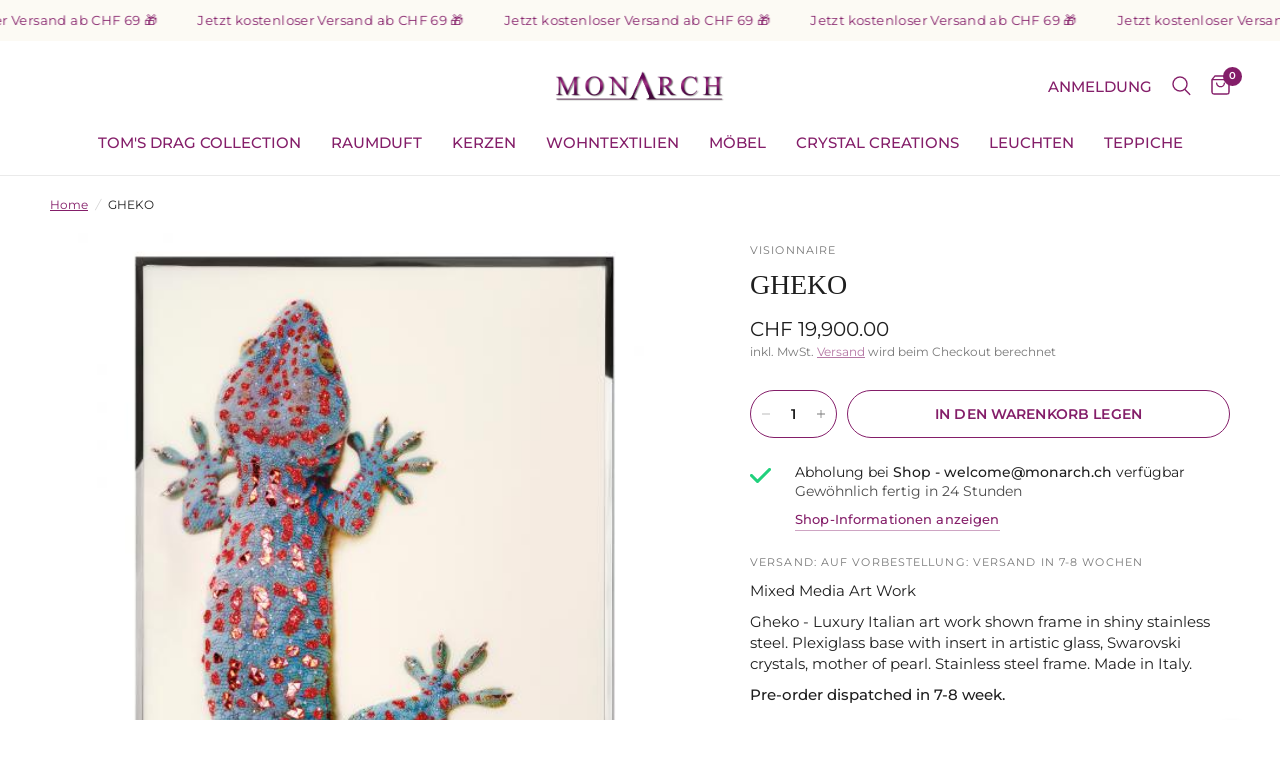

--- FILE ---
content_type: text/html; charset=utf-8
request_url: https://www.monarch.ch/products/gheko
body_size: 45176
content:
<!doctype html><html class="no-js" lang="de" dir="ltr">

<head>
  <!-- Google tag (gtag.js) --> <script async src="https://www.googletagmanager.com/gtag/js?id=AW-847333342"></script> <script> window.dataLayer = window.dataLayer || []; function gtag(){dataLayer.push(arguments);} gtag('js', new Date()); gtag('config', 'AW-847333342'); </script>
	<meta charset="utf-8">
	<meta http-equiv="X-UA-Compatible" content="IE=edge,chrome=1">
	<meta name="viewport" content="width=device-width, initial-scale=1, maximum-scale=5, viewport-fit=cover">
	<meta name="theme-color" content="#ffffff">
	<link rel="canonical" href="https://www.monarch.ch/products/gheko">
	<link rel="preconnect" href="https://cdn.shopify.com" crossorigin>
	<link rel="preload" as="style" href="//www.monarch.ch/cdn/shop/t/7/assets/app.css?v=177033958853134477161763113337">
<link rel="preload" as="style" href="//www.monarch.ch/cdn/shop/t/7/assets/product.css?v=123055673129765791131690820024">



<link href="//www.monarch.ch/cdn/shop/t/7/assets/animations.min.js?v=43857518744990237831690820022" as="script" rel="preload">

<link href="//www.monarch.ch/cdn/shop/t/7/assets/vendor.min.js?v=157477036952821991051690820024" as="script" rel="preload">
<link href="//www.monarch.ch/cdn/shop/t/7/assets/app.js?v=98960051873977206141690820022" as="script" rel="preload">
<link href="//www.monarch.ch/cdn/shop/t/7/assets/slideshow.js?v=10887116970406337511690820024" as="script" rel="preload">

<script>
window.lazySizesConfig = window.lazySizesConfig || {};
window.lazySizesConfig.expand = 250;
window.lazySizesConfig.loadMode = 1;
window.lazySizesConfig.loadHidden = false;
</script>


	<link rel="icon" type="image/png" href="//www.monarch.ch/cdn/shop/files/Signet.png?crop=center&height=32&v=1679585806&width=32">

	<title>
	GHEKO &ndash; MONARCH
	</title>

	
	<meta name="description" content="Mixed Media Art Work Gheko - Luxury Italian art work shown frame in shiny stainless steel. Plexiglass base with insert in artistic glass, Swarovski crystals, mother of pearl. Stainless steel frame. Made in Italy. Pre-order dispatched in 7-8 week.">
	
<link rel="preconnect" href="https://fonts.shopifycdn.com" crossorigin>

<meta property="og:site_name" content="MONARCH">
<meta property="og:url" content="https://www.monarch.ch/products/gheko">
<meta property="og:title" content="GHEKO">
<meta property="og:type" content="product">
<meta property="og:description" content="Mixed Media Art Work Gheko - Luxury Italian art work shown frame in shiny stainless steel. Plexiglass base with insert in artistic glass, Swarovski crystals, mother of pearl. Stainless steel frame. Made in Italy. Pre-order dispatched in 7-8 week."><meta property="og:image" content="http://www.monarch.ch/cdn/shop/files/image_01fd83fd-eaa1-4d76-82e1-5ffb2b9a9c16.jpg?v=1691413093">
  <meta property="og:image:secure_url" content="https://www.monarch.ch/cdn/shop/files/image_01fd83fd-eaa1-4d76-82e1-5ffb2b9a9c16.jpg?v=1691413093">
  <meta property="og:image:width" content="544">
  <meta property="og:image:height" content="680"><meta property="og:price:amount" content="19,900.00">
  <meta property="og:price:currency" content="CHF"><meta name="twitter:card" content="summary_large_image">
<meta name="twitter:title" content="GHEKO">
<meta name="twitter:description" content="Mixed Media Art Work Gheko - Luxury Italian art work shown frame in shiny stainless steel. Plexiglass base with insert in artistic glass, Swarovski crystals, mother of pearl. Stainless steel frame. Made in Italy. Pre-order dispatched in 7-8 week.">


	<link href="//www.monarch.ch/cdn/shop/t/7/assets/app.css?v=177033958853134477161763113337" rel="stylesheet" type="text/css" media="all" />

	<style data-shopify>
	@font-face {
  font-family: Montserrat;
  font-weight: 400;
  font-style: normal;
  font-display: swap;
  src: url("//www.monarch.ch/cdn/fonts/montserrat/montserrat_n4.81949fa0ac9fd2021e16436151e8eaa539321637.woff2") format("woff2"),
       url("//www.monarch.ch/cdn/fonts/montserrat/montserrat_n4.a6c632ca7b62da89c3594789ba828388aac693fe.woff") format("woff");
}

@font-face {
  font-family: Montserrat;
  font-weight: 500;
  font-style: normal;
  font-display: swap;
  src: url("//www.monarch.ch/cdn/fonts/montserrat/montserrat_n5.07ef3781d9c78c8b93c98419da7ad4fbeebb6635.woff2") format("woff2"),
       url("//www.monarch.ch/cdn/fonts/montserrat/montserrat_n5.adf9b4bd8b0e4f55a0b203cdd84512667e0d5e4d.woff") format("woff");
}

@font-face {
  font-family: Montserrat;
  font-weight: 600;
  font-style: normal;
  font-display: swap;
  src: url("//www.monarch.ch/cdn/fonts/montserrat/montserrat_n6.1326b3e84230700ef15b3a29fb520639977513e0.woff2") format("woff2"),
       url("//www.monarch.ch/cdn/fonts/montserrat/montserrat_n6.652f051080eb14192330daceed8cd53dfdc5ead9.woff") format("woff");
}

@font-face {
  font-family: Montserrat;
  font-weight: 400;
  font-style: italic;
  font-display: swap;
  src: url("//www.monarch.ch/cdn/fonts/montserrat/montserrat_i4.5a4ea298b4789e064f62a29aafc18d41f09ae59b.woff2") format("woff2"),
       url("//www.monarch.ch/cdn/fonts/montserrat/montserrat_i4.072b5869c5e0ed5b9d2021e4c2af132e16681ad2.woff") format("woff");
}

@font-face {
  font-family: Montserrat;
  font-weight: 600;
  font-style: italic;
  font-display: swap;
  src: url("//www.monarch.ch/cdn/fonts/montserrat/montserrat_i6.e90155dd2f004112a61c0322d66d1f59dadfa84b.woff2") format("woff2"),
       url("//www.monarch.ch/cdn/fonts/montserrat/montserrat_i6.41470518d8e9d7f1bcdd29a447c2397e5393943f.woff") format("woff");
}


		@font-face {
  font-family: Trirong;
  font-weight: 400;
  font-style: normal;
  font-display: swap;
  src: url("//www.monarch.ch/cdn/fonts/trirong/trirong_n4.46b40419aaa69bf77077c3108d75dad5a0318d4b.woff2") format("woff2"),
       url("//www.monarch.ch/cdn/fonts/trirong/trirong_n4.97753898e63cd7e164ad614681eba2c7fe577190.woff") format("woff");
}

@font-face {
  font-family: Trirong;
  font-weight: 400;
  font-style: normal;
  font-display: swap;
  src: url("//www.monarch.ch/cdn/fonts/trirong/trirong_n4.46b40419aaa69bf77077c3108d75dad5a0318d4b.woff2") format("woff2"),
       url("//www.monarch.ch/cdn/fonts/trirong/trirong_n4.97753898e63cd7e164ad614681eba2c7fe577190.woff") format("woff");
}

h1,h2,h3,h4,h5,h6,
	.h1,.h2,.h3,.h4,.h5,.h6,
	.logolink.text-logo,
	.heading-font,
	.h1-xlarge,
	.h1-large,
	.customer-addresses .my-address .address-index {
		font-style: normal;
		font-weight: 400;
		font-family: Trirong, serif;
	}
	body,
	.body-font,
	.thb-product-detail .product-title {
		font-style: normal;
		font-weight: 400;
		font-family: Montserrat, sans-serif;
	}
	:root {
		--font-body-scale: 1.0;
		--font-body-line-height-scale: 0.9;
		--font-body-letter-spacing: 0.0em;
		--font-announcement-scale: 1.0;
		--font-heading-scale: 1.0;
		--font-heading-line-height-scale: 1.0;
		--font-heading-letter-spacing: 0.0em;
		--font-navigation-scale: 1.0;
		--font-product-title-scale: 1.1;
		--font-product-title-line-height-scale: 0.8;
		--button-letter-spacing: 0.01em;--bg-body: #ffffff;
			--bg-body-rgb: 255,255,255;
			--bg-body-darken: #f7f7f7;
			--payment-terms-background-color: #ffffff;--color-body: #1f1f1f;
		  --color-body-rgb: 31,31,31;--color-accent: #841e69;
			--color-accent-rgb: 132,30,105;--color-border: #574729;--color-form-border: #fcfaf4;--color-announcement-bar-text: #1f1f1f;--color-announcement-bar-bg: #fcfaf4;--color-header-bg: #ffffff;
			--color-header-bg-rgb: 255,255,255;--color-header-text: #1f1f1f;
			--color-header-text-rgb: 31,31,31;--color-header-links: #841e69;--color-header-links-hover: #ce38a7;--color-header-icons: #841e69;--color-header-border: #eaeaea;--solid-button-background: #841e69;--solid-button-label: #ffffff;--outline-button-label: #841e69;--color-price: #574729;--color-star: #ce38a7;--color-dots: #574729;--color-inventory-instock: #574729;--color-inventory-lowstock: #574729;--section-spacing-mobile: 30px;--section-spacing-desktop: 50px;--button-border-radius: 50px;--color-badge-text: #ffffff;--color-badge-sold-out: #574729;--color-badge-sale: #106259;--badge-corner-radius: 13px;--color-footer-text: #ffffff;
			--color-footer-text-rgb: 255,255,255;--color-footer-link: #ffffff;--color-footer-link-hover: #fcfaf4;--color-footer-border: #ce38a7;
			--color-footer-border-rgb: 206,56,167;--color-footer-bg: #841e69;}
</style>


	<script>

  
		window.theme = window.theme || {};
		theme = {
			settings: {
				money_with_currency_format:"CHF {{amount}}",
				cart_drawer:true,
				product_id: 8528163012887,
			},
			routes: {
				root_url: '/',
				cart_url: '/cart',
				cart_add_url: '/cart/add',
				search_url: '/search',
				cart_change_url: '/cart/change',
				cart_update_url: '/cart/update',
				predictive_search_url: '/search/suggest',
			},
			variantStrings: {
        addToCart: `In den Warenkorb legen`,
        soldOut: `Ausverkauft`,
        unavailable: `Nicht verfügbar`,
      },
			strings: {
				requiresTerms: `Sie müssen den Verkaufsbedingungen zustimmen, um weiter zur Kasse gehen zu können.`,
			}
		};
	</script>
	<script>window.performance && window.performance.mark && window.performance.mark('shopify.content_for_header.start');</script><meta name="google-site-verification" content="Ui5HL9ojn9CX8KMykXNh-5YjDeY0DfXmQlsN8ArdOQk">
<meta name="facebook-domain-verification" content="r87mxwuwmcx2z8nfppb2la4chpz7eg">
<meta id="shopify-digital-wallet" name="shopify-digital-wallet" content="/73483714839/digital_wallets/dialog">
<meta name="shopify-checkout-api-token" content="7cbca3dee64a59e3ee40534609ecb3db">
<meta id="in-context-paypal-metadata" data-shop-id="73483714839" data-venmo-supported="false" data-environment="production" data-locale="de_DE" data-paypal-v4="true" data-currency="CHF">
<link rel="alternate" type="application/json+oembed" href="https://www.monarch.ch/products/gheko.oembed">
<script async="async" src="/checkouts/internal/preloads.js?locale=de-CH"></script>
<script id="apple-pay-shop-capabilities" type="application/json">{"shopId":73483714839,"countryCode":"CH","currencyCode":"CHF","merchantCapabilities":["supports3DS"],"merchantId":"gid:\/\/shopify\/Shop\/73483714839","merchantName":"MONARCH","requiredBillingContactFields":["postalAddress","email"],"requiredShippingContactFields":["postalAddress","email"],"shippingType":"shipping","supportedNetworks":["visa","masterCard","amex"],"total":{"type":"pending","label":"MONARCH","amount":"1.00"},"shopifyPaymentsEnabled":true,"supportsSubscriptions":true}</script>
<script id="shopify-features" type="application/json">{"accessToken":"7cbca3dee64a59e3ee40534609ecb3db","betas":["rich-media-storefront-analytics"],"domain":"www.monarch.ch","predictiveSearch":true,"shopId":73483714839,"locale":"de"}</script>
<script>var Shopify = Shopify || {};
Shopify.shop = "monarch-ag-9275.myshopify.com";
Shopify.locale = "de";
Shopify.currency = {"active":"CHF","rate":"1.0"};
Shopify.country = "CH";
Shopify.theme = {"name":"Reformation","id":155823800599,"schema_name":"Reformation","schema_version":"1.6.2","theme_store_id":1762,"role":"main"};
Shopify.theme.handle = "null";
Shopify.theme.style = {"id":null,"handle":null};
Shopify.cdnHost = "www.monarch.ch/cdn";
Shopify.routes = Shopify.routes || {};
Shopify.routes.root = "/";</script>
<script type="module">!function(o){(o.Shopify=o.Shopify||{}).modules=!0}(window);</script>
<script>!function(o){function n(){var o=[];function n(){o.push(Array.prototype.slice.apply(arguments))}return n.q=o,n}var t=o.Shopify=o.Shopify||{};t.loadFeatures=n(),t.autoloadFeatures=n()}(window);</script>
<script id="shop-js-analytics" type="application/json">{"pageType":"product"}</script>
<script defer="defer" async type="module" src="//www.monarch.ch/cdn/shopifycloud/shop-js/modules/v2/client.init-shop-cart-sync_e98Ab_XN.de.esm.js"></script>
<script defer="defer" async type="module" src="//www.monarch.ch/cdn/shopifycloud/shop-js/modules/v2/chunk.common_Pcw9EP95.esm.js"></script>
<script defer="defer" async type="module" src="//www.monarch.ch/cdn/shopifycloud/shop-js/modules/v2/chunk.modal_CzmY4ZhL.esm.js"></script>
<script type="module">
  await import("//www.monarch.ch/cdn/shopifycloud/shop-js/modules/v2/client.init-shop-cart-sync_e98Ab_XN.de.esm.js");
await import("//www.monarch.ch/cdn/shopifycloud/shop-js/modules/v2/chunk.common_Pcw9EP95.esm.js");
await import("//www.monarch.ch/cdn/shopifycloud/shop-js/modules/v2/chunk.modal_CzmY4ZhL.esm.js");

  window.Shopify.SignInWithShop?.initShopCartSync?.({"fedCMEnabled":true,"windoidEnabled":true});

</script>
<script id="__st">var __st={"a":73483714839,"offset":3600,"reqid":"292457d8-cddd-430f-b312-741741410271-1769126610","pageurl":"www.monarch.ch\/products\/gheko","u":"64bf3dbbce15","p":"product","rtyp":"product","rid":8528163012887};</script>
<script>window.ShopifyPaypalV4VisibilityTracking = true;</script>
<script id="captcha-bootstrap">!function(){'use strict';const t='contact',e='account',n='new_comment',o=[[t,t],['blogs',n],['comments',n],[t,'customer']],c=[[e,'customer_login'],[e,'guest_login'],[e,'recover_customer_password'],[e,'create_customer']],r=t=>t.map((([t,e])=>`form[action*='/${t}']:not([data-nocaptcha='true']) input[name='form_type'][value='${e}']`)).join(','),a=t=>()=>t?[...document.querySelectorAll(t)].map((t=>t.form)):[];function s(){const t=[...o],e=r(t);return a(e)}const i='password',u='form_key',d=['recaptcha-v3-token','g-recaptcha-response','h-captcha-response',i],f=()=>{try{return window.sessionStorage}catch{return}},m='__shopify_v',_=t=>t.elements[u];function p(t,e,n=!1){try{const o=window.sessionStorage,c=JSON.parse(o.getItem(e)),{data:r}=function(t){const{data:e,action:n}=t;return t[m]||n?{data:e,action:n}:{data:t,action:n}}(c);for(const[e,n]of Object.entries(r))t.elements[e]&&(t.elements[e].value=n);n&&o.removeItem(e)}catch(o){console.error('form repopulation failed',{error:o})}}const l='form_type',E='cptcha';function T(t){t.dataset[E]=!0}const w=window,h=w.document,L='Shopify',v='ce_forms',y='captcha';let A=!1;((t,e)=>{const n=(g='f06e6c50-85a8-45c8-87d0-21a2b65856fe',I='https://cdn.shopify.com/shopifycloud/storefront-forms-hcaptcha/ce_storefront_forms_captcha_hcaptcha.v1.5.2.iife.js',D={infoText:'Durch hCaptcha geschützt',privacyText:'Datenschutz',termsText:'Allgemeine Geschäftsbedingungen'},(t,e,n)=>{const o=w[L][v],c=o.bindForm;if(c)return c(t,g,e,D).then(n);var r;o.q.push([[t,g,e,D],n]),r=I,A||(h.body.append(Object.assign(h.createElement('script'),{id:'captcha-provider',async:!0,src:r})),A=!0)});var g,I,D;w[L]=w[L]||{},w[L][v]=w[L][v]||{},w[L][v].q=[],w[L][y]=w[L][y]||{},w[L][y].protect=function(t,e){n(t,void 0,e),T(t)},Object.freeze(w[L][y]),function(t,e,n,w,h,L){const[v,y,A,g]=function(t,e,n){const i=e?o:[],u=t?c:[],d=[...i,...u],f=r(d),m=r(i),_=r(d.filter((([t,e])=>n.includes(e))));return[a(f),a(m),a(_),s()]}(w,h,L),I=t=>{const e=t.target;return e instanceof HTMLFormElement?e:e&&e.form},D=t=>v().includes(t);t.addEventListener('submit',(t=>{const e=I(t);if(!e)return;const n=D(e)&&!e.dataset.hcaptchaBound&&!e.dataset.recaptchaBound,o=_(e),c=g().includes(e)&&(!o||!o.value);(n||c)&&t.preventDefault(),c&&!n&&(function(t){try{if(!f())return;!function(t){const e=f();if(!e)return;const n=_(t);if(!n)return;const o=n.value;o&&e.removeItem(o)}(t);const e=Array.from(Array(32),(()=>Math.random().toString(36)[2])).join('');!function(t,e){_(t)||t.append(Object.assign(document.createElement('input'),{type:'hidden',name:u})),t.elements[u].value=e}(t,e),function(t,e){const n=f();if(!n)return;const o=[...t.querySelectorAll(`input[type='${i}']`)].map((({name:t})=>t)),c=[...d,...o],r={};for(const[a,s]of new FormData(t).entries())c.includes(a)||(r[a]=s);n.setItem(e,JSON.stringify({[m]:1,action:t.action,data:r}))}(t,e)}catch(e){console.error('failed to persist form',e)}}(e),e.submit())}));const S=(t,e)=>{t&&!t.dataset[E]&&(n(t,e.some((e=>e===t))),T(t))};for(const o of['focusin','change'])t.addEventListener(o,(t=>{const e=I(t);D(e)&&S(e,y())}));const B=e.get('form_key'),M=e.get(l),P=B&&M;t.addEventListener('DOMContentLoaded',(()=>{const t=y();if(P)for(const e of t)e.elements[l].value===M&&p(e,B);[...new Set([...A(),...v().filter((t=>'true'===t.dataset.shopifyCaptcha))])].forEach((e=>S(e,t)))}))}(h,new URLSearchParams(w.location.search),n,t,e,['guest_login'])})(!0,!0)}();</script>
<script integrity="sha256-4kQ18oKyAcykRKYeNunJcIwy7WH5gtpwJnB7kiuLZ1E=" data-source-attribution="shopify.loadfeatures" defer="defer" src="//www.monarch.ch/cdn/shopifycloud/storefront/assets/storefront/load_feature-a0a9edcb.js" crossorigin="anonymous"></script>
<script data-source-attribution="shopify.dynamic_checkout.dynamic.init">var Shopify=Shopify||{};Shopify.PaymentButton=Shopify.PaymentButton||{isStorefrontPortableWallets:!0,init:function(){window.Shopify.PaymentButton.init=function(){};var t=document.createElement("script");t.src="https://www.monarch.ch/cdn/shopifycloud/portable-wallets/latest/portable-wallets.de.js",t.type="module",document.head.appendChild(t)}};
</script>
<script data-source-attribution="shopify.dynamic_checkout.buyer_consent">
  function portableWalletsHideBuyerConsent(e){var t=document.getElementById("shopify-buyer-consent"),n=document.getElementById("shopify-subscription-policy-button");t&&n&&(t.classList.add("hidden"),t.setAttribute("aria-hidden","true"),n.removeEventListener("click",e))}function portableWalletsShowBuyerConsent(e){var t=document.getElementById("shopify-buyer-consent"),n=document.getElementById("shopify-subscription-policy-button");t&&n&&(t.classList.remove("hidden"),t.removeAttribute("aria-hidden"),n.addEventListener("click",e))}window.Shopify?.PaymentButton&&(window.Shopify.PaymentButton.hideBuyerConsent=portableWalletsHideBuyerConsent,window.Shopify.PaymentButton.showBuyerConsent=portableWalletsShowBuyerConsent);
</script>
<script data-source-attribution="shopify.dynamic_checkout.cart.bootstrap">document.addEventListener("DOMContentLoaded",(function(){function t(){return document.querySelector("shopify-accelerated-checkout-cart, shopify-accelerated-checkout")}if(t())Shopify.PaymentButton.init();else{new MutationObserver((function(e,n){t()&&(Shopify.PaymentButton.init(),n.disconnect())})).observe(document.body,{childList:!0,subtree:!0})}}));
</script>
<link id="shopify-accelerated-checkout-styles" rel="stylesheet" media="screen" href="https://www.monarch.ch/cdn/shopifycloud/portable-wallets/latest/accelerated-checkout-backwards-compat.css" crossorigin="anonymous">
<style id="shopify-accelerated-checkout-cart">
        #shopify-buyer-consent {
  margin-top: 1em;
  display: inline-block;
  width: 100%;
}

#shopify-buyer-consent.hidden {
  display: none;
}

#shopify-subscription-policy-button {
  background: none;
  border: none;
  padding: 0;
  text-decoration: underline;
  font-size: inherit;
  cursor: pointer;
}

#shopify-subscription-policy-button::before {
  box-shadow: none;
}

      </style>

<script>window.performance && window.performance.mark && window.performance.mark('shopify.content_for_header.end');</script> <!-- Header hook for plugins -->

	<script>document.documentElement.className = document.documentElement.className.replace('no-js', 'js');</script>
<!-- BEGIN app block: shopify://apps/judge-me-reviews/blocks/judgeme_core/61ccd3b1-a9f2-4160-9fe9-4fec8413e5d8 --><!-- Start of Judge.me Core -->






<link rel="dns-prefetch" href="https://cdnwidget.judge.me">
<link rel="dns-prefetch" href="https://cdn.judge.me">
<link rel="dns-prefetch" href="https://cdn1.judge.me">
<link rel="dns-prefetch" href="https://api.judge.me">

<script data-cfasync='false' class='jdgm-settings-script'>window.jdgmSettings={"pagination":5,"disable_web_reviews":false,"badge_no_review_text":"Keine Bewertungen","badge_n_reviews_text":"{{ n }} Bewertung/Bewertungen","badge_star_color":"#841E69","hide_badge_preview_if_no_reviews":true,"badge_hide_text":false,"enforce_center_preview_badge":false,"widget_title":"Kundenbewertungen","widget_open_form_text":"Bewertung schreiben","widget_close_form_text":"Bewertung abbrechen","widget_refresh_page_text":"Seite aktualisieren","widget_summary_text":"Basierend auf {{ number_of_reviews }} Bewertung/Bewertungen","widget_no_review_text":"Schreiben Sie die erste Bewertung","widget_name_field_text":"Anzeigename","widget_verified_name_field_text":"Verifizierter Name (öffentlich)","widget_name_placeholder_text":"Anzeigename","widget_required_field_error_text":"Dieses Feld ist erforderlich.","widget_email_field_text":"E-Mail-Adresse","widget_verified_email_field_text":"Verifizierte E-Mail (privat, kann nicht bearbeitet werden)","widget_email_placeholder_text":"Ihre E-Mail-Adresse","widget_email_field_error_text":"Bitte geben Sie eine gültige E-Mail-Adresse ein.","widget_rating_field_text":"Bewertung","widget_review_title_field_text":"Bewertungstitel","widget_review_title_placeholder_text":"Geben Sie Ihrer Bewertung einen Titel","widget_review_body_field_text":"Bewertungsinhalt","widget_review_body_placeholder_text":"Beginnen Sie hier zu schreiben...","widget_pictures_field_text":"Bild/Video (optional)","widget_submit_review_text":"Bewertung abschicken","widget_submit_verified_review_text":"Verifizierte Bewertung abschicken","widget_submit_success_msg_with_auto_publish":"Vielen Dank! Bitte aktualisieren Sie die Seite in wenigen Momenten, um Ihre Bewertung zu sehen. Sie können Ihre Bewertung entfernen oder bearbeiten, indem Sie sich bei \u003ca href='https://judge.me/login' target='_blank' rel='nofollow noopener'\u003eJudge.me\u003c/a\u003e anmelden","widget_submit_success_msg_no_auto_publish":"Vielen Dank! Ihre Bewertung wird veröffentlicht, sobald sie vom Shop-Administrator genehmigt wurde. Sie können Ihre Bewertung entfernen oder bearbeiten, indem Sie sich bei \u003ca href='https://judge.me/login' target='_blank' rel='nofollow noopener'\u003eJudge.me\u003c/a\u003e anmelden","widget_show_default_reviews_out_of_total_text":"Es werden {{ n_reviews_shown }} von {{ n_reviews }} Bewertungen angezeigt.","widget_show_all_link_text":"Alle anzeigen","widget_show_less_link_text":"Weniger anzeigen","widget_author_said_text":"{{ reviewer_name }} sagte:","widget_days_text":"vor {{ n }} Tag/Tagen","widget_weeks_text":"vor {{ n }} Woche/Wochen","widget_months_text":"vor {{ n }} Monat/Monaten","widget_years_text":"vor {{ n }} Jahr/Jahren","widget_yesterday_text":"Gestern","widget_today_text":"Heute","widget_replied_text":"\u003e\u003e {{ shop_name }} antwortete:","widget_read_more_text":"Mehr lesen","widget_reviewer_name_as_initial":"last_initial","widget_rating_filter_color":"#fbcd0a","widget_rating_filter_see_all_text":"Alle Bewertungen anzeigen","widget_sorting_most_recent_text":"Neueste","widget_sorting_highest_rating_text":"Höchste Bewertung","widget_sorting_lowest_rating_text":"Niedrigste Bewertung","widget_sorting_with_pictures_text":"Nur Bilder","widget_sorting_most_helpful_text":"Hilfreichste","widget_open_question_form_text":"Eine Frage stellen","widget_reviews_subtab_text":"Bewertungen","widget_questions_subtab_text":"Fragen","widget_question_label_text":"Frage","widget_answer_label_text":"Antwort","widget_question_placeholder_text":"Schreiben Sie hier Ihre Frage","widget_submit_question_text":"Frage absenden","widget_question_submit_success_text":"Vielen Dank für Ihre Frage! Wir werden Sie benachrichtigen, sobald sie beantwortet wird.","widget_star_color":"#841E69","verified_badge_text":"Verifiziert","verified_badge_bg_color":"","verified_badge_text_color":"","verified_badge_placement":"left-of-reviewer-name","widget_review_max_height":"","widget_hide_border":true,"widget_social_share":false,"widget_thumb":false,"widget_review_location_show":false,"widget_location_format":"","all_reviews_include_out_of_store_products":true,"all_reviews_out_of_store_text":"(außerhalb des Shops)","all_reviews_pagination":100,"all_reviews_product_name_prefix_text":"über","enable_review_pictures":true,"enable_question_anwser":false,"widget_theme":"default","review_date_format":"mm/dd/yyyy","default_sort_method":"highest-rating","widget_product_reviews_subtab_text":"Produktbewertungen","widget_shop_reviews_subtab_text":"Shop-Bewertungen","widget_other_products_reviews_text":"Bewertungen für andere Produkte","widget_store_reviews_subtab_text":"Shop-Bewertungen","widget_no_store_reviews_text":"Dieser Shop hat noch keine Bewertungen erhalten","widget_web_restriction_product_reviews_text":"Dieses Produkt hat noch keine Bewertungen erhalten","widget_no_items_text":"Keine Elemente gefunden","widget_show_more_text":"Mehr anzeigen","widget_write_a_store_review_text":"Shop-Bewertung schreiben","widget_other_languages_heading":"Bewertungen in anderen Sprachen","widget_translate_review_text":"Bewertung übersetzen nach {{ language }}","widget_translating_review_text":"Übersetzung läuft...","widget_show_original_translation_text":"Original anzeigen ({{ language }})","widget_translate_review_failed_text":"Bewertung konnte nicht übersetzt werden.","widget_translate_review_retry_text":"Erneut versuchen","widget_translate_review_try_again_later_text":"Versuchen Sie es später noch einmal","show_product_url_for_grouped_product":false,"widget_sorting_pictures_first_text":"Bilder zuerst","show_pictures_on_all_rev_page_mobile":false,"show_pictures_on_all_rev_page_desktop":false,"floating_tab_hide_mobile_install_preference":false,"floating_tab_button_name":"★ Bewertungen","floating_tab_title":"Lassen Sie Kunden für uns sprechen","floating_tab_button_color":"","floating_tab_button_background_color":"","floating_tab_url":"","floating_tab_url_enabled":false,"floating_tab_tab_style":"text","all_reviews_text_badge_text":"Kunden bewerten uns mit {{ shop.metafields.judgeme.all_reviews_rating | round: 1 }}/5 basierend auf {{ shop.metafields.judgeme.all_reviews_count }} Bewertungen.","all_reviews_text_badge_text_branded_style":"{{ shop.metafields.judgeme.all_reviews_rating | round: 1 }} von 5 Sternen basierend auf {{ shop.metafields.judgeme.all_reviews_count }} Bewertungen","is_all_reviews_text_badge_a_link":false,"show_stars_for_all_reviews_text_badge":false,"all_reviews_text_badge_url":"","all_reviews_text_style":"branded","all_reviews_text_color_style":"judgeme_brand_color","all_reviews_text_color":"#108474","all_reviews_text_show_jm_brand":true,"featured_carousel_show_header":true,"featured_carousel_title":"Was unsere Kudinnen und Kunden über uns sagen","testimonials_carousel_title":"Kunden sagen uns","videos_carousel_title":"Echte Kunden-Geschichten","cards_carousel_title":"Kunden sagen uns","featured_carousel_count_text":"aus {{ n }} Bewertungen","featured_carousel_add_link_to_all_reviews_page":false,"featured_carousel_url":"","featured_carousel_show_images":true,"featured_carousel_autoslide_interval":5,"featured_carousel_arrows_on_the_sides":true,"featured_carousel_height":250,"featured_carousel_width":80,"featured_carousel_image_size":0,"featured_carousel_image_height":250,"featured_carousel_arrow_color":"#eeeeee","verified_count_badge_style":"branded","verified_count_badge_orientation":"horizontal","verified_count_badge_color_style":"judgeme_brand_color","verified_count_badge_color":"#108474","is_verified_count_badge_a_link":false,"verified_count_badge_url":"","verified_count_badge_show_jm_brand":true,"widget_rating_preset_default":5,"widget_first_sub_tab":"product-reviews","widget_show_histogram":true,"widget_histogram_use_custom_color":false,"widget_pagination_use_custom_color":false,"widget_star_use_custom_color":false,"widget_verified_badge_use_custom_color":false,"widget_write_review_use_custom_color":false,"picture_reminder_submit_button":"Upload Pictures","enable_review_videos":false,"mute_video_by_default":false,"widget_sorting_videos_first_text":"Videos zuerst","widget_review_pending_text":"Ausstehend","featured_carousel_items_for_large_screen":3,"social_share_options_order":"Facebook,Twitter","remove_microdata_snippet":false,"disable_json_ld":false,"enable_json_ld_products":false,"preview_badge_show_question_text":false,"preview_badge_no_question_text":"Keine Fragen","preview_badge_n_question_text":"{{ number_of_questions }} Frage/Fragen","qa_badge_show_icon":false,"qa_badge_position":"same-row","remove_judgeme_branding":false,"widget_add_search_bar":false,"widget_search_bar_placeholder":"Suchen","widget_sorting_verified_only_text":"Nur verifizierte","featured_carousel_theme":"default","featured_carousel_show_rating":true,"featured_carousel_show_title":true,"featured_carousel_show_body":true,"featured_carousel_show_date":false,"featured_carousel_show_reviewer":true,"featured_carousel_show_product":false,"featured_carousel_header_background_color":"#108474","featured_carousel_header_text_color":"#ffffff","featured_carousel_name_product_separator":"reviewed","featured_carousel_full_star_background":"#841E69","featured_carousel_empty_star_background":"#dadada","featured_carousel_vertical_theme_background":"#f9fafb","featured_carousel_verified_badge_enable":true,"featured_carousel_verified_badge_color":"#841E69","featured_carousel_border_style":"round","featured_carousel_review_line_length_limit":3,"featured_carousel_more_reviews_button_text":"Mehr Bewertungen lesen","featured_carousel_view_product_button_text":"Produkt ansehen","all_reviews_page_load_reviews_on":"scroll","all_reviews_page_load_more_text":"Mehr Bewertungen laden","disable_fb_tab_reviews":false,"enable_ajax_cdn_cache":false,"widget_advanced_speed_features":5,"widget_public_name_text":"wird öffentlich angezeigt wie","default_reviewer_name":"John Smith","default_reviewer_name_has_non_latin":true,"widget_reviewer_anonymous":"Anonym","medals_widget_title":"Judge.me Bewertungsmedaillen","medals_widget_background_color":"#f9fafb","medals_widget_position":"footer_all_pages","medals_widget_border_color":"#f9fafb","medals_widget_verified_text_position":"left","medals_widget_use_monochromatic_version":false,"medals_widget_elements_color":"#108474","show_reviewer_avatar":false,"widget_invalid_yt_video_url_error_text":"Keine YouTube-Video-URL","widget_max_length_field_error_text":"Bitte geben Sie nicht mehr als {0} Zeichen ein.","widget_show_country_flag":false,"widget_show_collected_via_shop_app":true,"widget_verified_by_shop_badge_style":"light","widget_verified_by_shop_text":"Verifiziert vom Shop","widget_show_photo_gallery":false,"widget_load_with_code_splitting":true,"widget_ugc_install_preference":false,"widget_ugc_title":"Von uns hergestellt, von Ihnen geteilt","widget_ugc_subtitle":"Markieren Sie uns, um Ihr Bild auf unserer Seite zu sehen","widget_ugc_arrows_color":"#ffffff","widget_ugc_primary_button_text":"Jetzt kaufen","widget_ugc_primary_button_background_color":"#108474","widget_ugc_primary_button_text_color":"#ffffff","widget_ugc_primary_button_border_width":"0","widget_ugc_primary_button_border_style":"none","widget_ugc_primary_button_border_color":"#108474","widget_ugc_primary_button_border_radius":"25","widget_ugc_secondary_button_text":"Mehr laden","widget_ugc_secondary_button_background_color":"#ffffff","widget_ugc_secondary_button_text_color":"#108474","widget_ugc_secondary_button_border_width":"2","widget_ugc_secondary_button_border_style":"solid","widget_ugc_secondary_button_border_color":"#108474","widget_ugc_secondary_button_border_radius":"25","widget_ugc_reviews_button_text":"Bewertungen ansehen","widget_ugc_reviews_button_background_color":"#ffffff","widget_ugc_reviews_button_text_color":"#108474","widget_ugc_reviews_button_border_width":"2","widget_ugc_reviews_button_border_style":"solid","widget_ugc_reviews_button_border_color":"#108474","widget_ugc_reviews_button_border_radius":"25","widget_ugc_reviews_button_link_to":"judgeme-reviews-page","widget_ugc_show_post_date":true,"widget_ugc_max_width":"800","widget_rating_metafield_value_type":true,"widget_primary_color":"#841E69","widget_enable_secondary_color":true,"widget_secondary_color":"#FCFAF4","widget_summary_average_rating_text":"{{ average_rating }} von 5","widget_media_grid_title":"Kundenfotos \u0026 -videos","widget_media_grid_see_more_text":"Mehr sehen","widget_round_style":true,"widget_show_product_medals":true,"widget_verified_by_judgeme_text":"Verifiziert von Judge.me","widget_show_store_medals":true,"widget_verified_by_judgeme_text_in_store_medals":"Verifiziert von Judge.me","widget_media_field_exceed_quantity_message":"Entschuldigung, wir können nur {{ max_media }} für eine Bewertung akzeptieren.","widget_media_field_exceed_limit_message":"{{ file_name }} ist zu groß, bitte wählen Sie ein {{ media_type }} kleiner als {{ size_limit }}MB.","widget_review_submitted_text":"Bewertung abgesendet!","widget_question_submitted_text":"Frage abgesendet!","widget_close_form_text_question":"Abbrechen","widget_write_your_answer_here_text":"Schreiben Sie hier Ihre Antwort","widget_enabled_branded_link":true,"widget_show_collected_by_judgeme":true,"widget_reviewer_name_color":"","widget_write_review_text_color":"","widget_write_review_bg_color":"","widget_collected_by_judgeme_text":"gesammelt von Judge.me","widget_pagination_type":"load_more","widget_load_more_text":"Mehr laden","widget_load_more_color":"#108474","widget_full_review_text":"Vollständige Bewertung","widget_read_more_reviews_text":"Mehr Bewertungen lesen","widget_read_questions_text":"Fragen lesen","widget_questions_and_answers_text":"Fragen \u0026 Antworten","widget_verified_by_text":"Verifiziert von","widget_verified_text":"Verifiziert","widget_number_of_reviews_text":"{{ number_of_reviews }} Bewertungen","widget_back_button_text":"Zurück","widget_next_button_text":"Weiter","widget_custom_forms_filter_button":"Filter","custom_forms_style":"horizontal","widget_show_review_information":false,"how_reviews_are_collected":"Wie werden Bewertungen gesammelt?","widget_show_review_keywords":false,"widget_gdpr_statement":"Wie wir Ihre Daten verwenden: Wir kontaktieren Sie nur bezüglich der von Ihnen abgegebenen Bewertung und nur, wenn nötig. Durch das Absenden Ihrer Bewertung stimmen Sie den \u003ca href='https://judge.me/terms' target='_blank' rel='nofollow noopener'\u003eNutzungsbedingungen\u003c/a\u003e, der \u003ca href='https://judge.me/privacy' target='_blank' rel='nofollow noopener'\u003eDatenschutzrichtlinie\u003c/a\u003e und den \u003ca href='https://judge.me/content-policy' target='_blank' rel='nofollow noopener'\u003eInhaltsrichtlinien\u003c/a\u003e von Judge.me zu.","widget_multilingual_sorting_enabled":false,"widget_translate_review_content_enabled":false,"widget_translate_review_content_method":"manual","popup_widget_review_selection":"automatically_with_pictures","popup_widget_round_border_style":true,"popup_widget_show_title":true,"popup_widget_show_body":true,"popup_widget_show_reviewer":false,"popup_widget_show_product":true,"popup_widget_show_pictures":true,"popup_widget_use_review_picture":true,"popup_widget_show_on_home_page":true,"popup_widget_show_on_product_page":true,"popup_widget_show_on_collection_page":true,"popup_widget_show_on_cart_page":true,"popup_widget_position":"bottom_left","popup_widget_first_review_delay":5,"popup_widget_duration":5,"popup_widget_interval":5,"popup_widget_review_count":5,"popup_widget_hide_on_mobile":true,"review_snippet_widget_round_border_style":true,"review_snippet_widget_card_color":"#FFFFFF","review_snippet_widget_slider_arrows_background_color":"#FFFFFF","review_snippet_widget_slider_arrows_color":"#000000","review_snippet_widget_star_color":"#108474","show_product_variant":false,"all_reviews_product_variant_label_text":"Variante: ","widget_show_verified_branding":true,"widget_ai_summary_title":"Kunden sagen","widget_ai_summary_disclaimer":"KI-gestützte Bewertungszusammenfassung basierend auf aktuellen Kundenbewertungen","widget_show_ai_summary":false,"widget_show_ai_summary_bg":false,"widget_show_review_title_input":true,"redirect_reviewers_invited_via_email":"external_form","request_store_review_after_product_review":false,"request_review_other_products_in_order":false,"review_form_color_scheme":"default","review_form_corner_style":"square","review_form_star_color":{},"review_form_text_color":"#333333","review_form_background_color":"#ffffff","review_form_field_background_color":"#fafafa","review_form_button_color":{},"review_form_button_text_color":"#ffffff","review_form_modal_overlay_color":"#000000","review_content_screen_title_text":"Wie würden Sie dieses Produkt bewerten?","review_content_introduction_text":"Wir würden uns freuen, wenn Sie etwas über Ihre Erfahrung teilen würden.","store_review_form_title_text":"Wie würden Sie diesen Shop bewerten?","store_review_form_introduction_text":"Wir würden uns freuen, wenn Sie etwas über Ihre Erfahrung teilen würden.","show_review_guidance_text":true,"one_star_review_guidance_text":"Schlecht","five_star_review_guidance_text":"Großartig","customer_information_screen_title_text":"Über Sie","customer_information_introduction_text":"Bitte teilen Sie uns mehr über sich mit.","custom_questions_screen_title_text":"Ihre Erfahrung im Detail","custom_questions_introduction_text":"Hier sind einige Fragen, die uns helfen, mehr über Ihre Erfahrung zu verstehen.","review_submitted_screen_title_text":"Vielen Dank für Ihre Bewertung!","review_submitted_screen_thank_you_text":"Wir verarbeiten sie und sie wird bald im Shop erscheinen.","review_submitted_screen_email_verification_text":"Bitte bestätigen Sie Ihre E-Mail-Adresse, indem Sie auf den Link klicken, den wir Ihnen gerade gesendet haben. Dies hilft uns, die Bewertungen authentisch zu halten.","review_submitted_request_store_review_text":"Möchten Sie Ihre Erfahrung beim Einkaufen bei uns teilen?","review_submitted_review_other_products_text":"Möchten Sie diese Produkte bewerten?","store_review_screen_title_text":"Möchten Sie Ihre Erfahrung mit uns teilen?","store_review_introduction_text":"Wir würden uns freuen, wenn Sie etwas über Ihre Erfahrung teilen würden.","reviewer_media_screen_title_picture_text":"Bild teilen","reviewer_media_introduction_picture_text":"Laden Sie ein Foto hoch, um Ihre Bewertung zu unterstützen.","reviewer_media_screen_title_video_text":"Video teilen","reviewer_media_introduction_video_text":"Laden Sie ein Video hoch, um Ihre Bewertung zu unterstützen.","reviewer_media_screen_title_picture_or_video_text":"Bild oder Video teilen","reviewer_media_introduction_picture_or_video_text":"Laden Sie ein Foto oder Video hoch, um Ihre Bewertung zu unterstützen.","reviewer_media_youtube_url_text":"Fügen Sie hier Ihre Youtube-URL ein","advanced_settings_next_step_button_text":"Weiter","advanced_settings_close_review_button_text":"Schließen","modal_write_review_flow":false,"write_review_flow_required_text":"Erforderlich","write_review_flow_privacy_message_text":"Wir respektieren Ihre Privatsphäre.","write_review_flow_anonymous_text":"Bewertung als anonym","write_review_flow_visibility_text":"Dies wird nicht für andere Kunden sichtbar sein.","write_review_flow_multiple_selection_help_text":"Wählen Sie so viele aus, wie Sie möchten","write_review_flow_single_selection_help_text":"Wählen Sie eine Option","write_review_flow_required_field_error_text":"Dieses Feld ist erforderlich","write_review_flow_invalid_email_error_text":"Bitte geben Sie eine gültige E-Mail-Adresse ein","write_review_flow_max_length_error_text":"Max. {{ max_length }} Zeichen.","write_review_flow_media_upload_text":"\u003cb\u003eZum Hochladen klicken\u003c/b\u003e oder ziehen und ablegen","write_review_flow_gdpr_statement":"Wir kontaktieren Sie nur bei Bedarf bezüglich Ihrer Bewertung. Mit dem Absenden Ihrer Bewertung stimmen Sie unseren \u003ca href='https://judge.me/terms' target='_blank' rel='nofollow noopener'\u003eGeschäftsbedingungen\u003c/a\u003e und unserer \u003ca href='https://judge.me/privacy' target='_blank' rel='nofollow noopener'\u003eDatenschutzrichtlinie\u003c/a\u003e zu.","rating_only_reviews_enabled":false,"show_negative_reviews_help_screen":false,"new_review_flow_help_screen_rating_threshold":3,"negative_review_resolution_screen_title_text":"Erzählen Sie uns mehr","negative_review_resolution_text":"Ihre Erfahrung ist uns wichtig. Falls es Probleme mit Ihrem Kauf gab, sind wir hier, um zu helfen. Zögern Sie nicht, uns zu kontaktieren, wir würden gerne die Gelegenheit haben, die Dinge zu korrigieren.","negative_review_resolution_button_text":"Kontaktieren Sie uns","negative_review_resolution_proceed_with_review_text":"Hinterlassen Sie eine Bewertung","negative_review_resolution_subject":"Problem mit dem Kauf von {{ shop_name }}.{{ order_name }}","preview_badge_collection_page_install_status":false,"widget_review_custom_css":"","preview_badge_custom_css":"","preview_badge_stars_count":"5-stars","featured_carousel_custom_css":"","floating_tab_custom_css":"","all_reviews_widget_custom_css":"","medals_widget_custom_css":"","verified_badge_custom_css":"","all_reviews_text_custom_css":"","transparency_badges_collected_via_store_invite":false,"transparency_badges_from_another_provider":false,"transparency_badges_collected_from_store_visitor":false,"transparency_badges_collected_by_verified_review_provider":false,"transparency_badges_earned_reward":false,"transparency_badges_collected_via_store_invite_text":"Bewertung gesammelt durch eine Einladung zum Shop","transparency_badges_from_another_provider_text":"Bewertung gesammelt von einem anderen Anbieter","transparency_badges_collected_from_store_visitor_text":"Bewertung gesammelt von einem Shop-Besucher","transparency_badges_written_in_google_text":"Bewertung in Google geschrieben","transparency_badges_written_in_etsy_text":"Bewertung in Etsy geschrieben","transparency_badges_written_in_shop_app_text":"Bewertung in Shop App geschrieben","transparency_badges_earned_reward_text":"Bewertung erhielt eine Belohnung für zukünftige Bestellungen","product_review_widget_per_page":10,"widget_store_review_label_text":"Shop-Bewertung","checkout_comment_extension_title_on_product_page":"Customer Comments","checkout_comment_extension_num_latest_comment_show":5,"checkout_comment_extension_format":"name_and_timestamp","checkout_comment_customer_name":"last_initial","checkout_comment_comment_notification":true,"preview_badge_collection_page_install_preference":false,"preview_badge_home_page_install_preference":false,"preview_badge_product_page_install_preference":false,"review_widget_install_preference":"","review_carousel_install_preference":false,"floating_reviews_tab_install_preference":"none","verified_reviews_count_badge_install_preference":false,"all_reviews_text_install_preference":false,"review_widget_best_location":false,"judgeme_medals_install_preference":false,"review_widget_revamp_enabled":false,"review_widget_qna_enabled":false,"review_widget_header_theme":"minimal","review_widget_widget_title_enabled":true,"review_widget_header_text_size":"medium","review_widget_header_text_weight":"regular","review_widget_average_rating_style":"compact","review_widget_bar_chart_enabled":true,"review_widget_bar_chart_type":"numbers","review_widget_bar_chart_style":"standard","review_widget_expanded_media_gallery_enabled":false,"review_widget_reviews_section_theme":"standard","review_widget_image_style":"thumbnails","review_widget_review_image_ratio":"square","review_widget_stars_size":"medium","review_widget_verified_badge":"standard_text","review_widget_review_title_text_size":"medium","review_widget_review_text_size":"medium","review_widget_review_text_length":"medium","review_widget_number_of_columns_desktop":3,"review_widget_carousel_transition_speed":5,"review_widget_custom_questions_answers_display":"always","review_widget_button_text_color":"#FFFFFF","review_widget_text_color":"#000000","review_widget_lighter_text_color":"#7B7B7B","review_widget_corner_styling":"soft","review_widget_review_word_singular":"Bewertung","review_widget_review_word_plural":"Bewertungen","review_widget_voting_label":"Hilfreich?","review_widget_shop_reply_label":"Antwort von {{ shop_name }}:","review_widget_filters_title":"Filter","qna_widget_question_word_singular":"Frage","qna_widget_question_word_plural":"Fragen","qna_widget_answer_reply_label":"Antwort von {{ answerer_name }}:","qna_content_screen_title_text":"Frage dieses Produkts stellen","qna_widget_question_required_field_error_text":"Bitte geben Sie Ihre Frage ein.","qna_widget_flow_gdpr_statement":"Wir kontaktieren Sie nur bei Bedarf bezüglich Ihrer Frage. Mit dem Absenden Ihrer Frage stimmen Sie unseren \u003ca href='https://judge.me/terms' target='_blank' rel='nofollow noopener'\u003eGeschäftsbedingungen\u003c/a\u003e und unserer \u003ca href='https://judge.me/privacy' target='_blank' rel='nofollow noopener'\u003eDatenschutzrichtlinie\u003c/a\u003e zu.","qna_widget_question_submitted_text":"Danke für Ihre Frage!","qna_widget_close_form_text_question":"Schließen","qna_widget_question_submit_success_text":"Wir werden Ihnen per E-Mail informieren, wenn wir Ihre Frage beantworten.","all_reviews_widget_v2025_enabled":false,"all_reviews_widget_v2025_header_theme":"default","all_reviews_widget_v2025_widget_title_enabled":true,"all_reviews_widget_v2025_header_text_size":"medium","all_reviews_widget_v2025_header_text_weight":"regular","all_reviews_widget_v2025_average_rating_style":"compact","all_reviews_widget_v2025_bar_chart_enabled":true,"all_reviews_widget_v2025_bar_chart_type":"numbers","all_reviews_widget_v2025_bar_chart_style":"standard","all_reviews_widget_v2025_expanded_media_gallery_enabled":false,"all_reviews_widget_v2025_show_store_medals":true,"all_reviews_widget_v2025_show_photo_gallery":true,"all_reviews_widget_v2025_show_review_keywords":false,"all_reviews_widget_v2025_show_ai_summary":false,"all_reviews_widget_v2025_show_ai_summary_bg":false,"all_reviews_widget_v2025_add_search_bar":false,"all_reviews_widget_v2025_default_sort_method":"most-recent","all_reviews_widget_v2025_reviews_per_page":10,"all_reviews_widget_v2025_reviews_section_theme":"default","all_reviews_widget_v2025_image_style":"thumbnails","all_reviews_widget_v2025_review_image_ratio":"square","all_reviews_widget_v2025_stars_size":"medium","all_reviews_widget_v2025_verified_badge":"bold_badge","all_reviews_widget_v2025_review_title_text_size":"medium","all_reviews_widget_v2025_review_text_size":"medium","all_reviews_widget_v2025_review_text_length":"medium","all_reviews_widget_v2025_number_of_columns_desktop":3,"all_reviews_widget_v2025_carousel_transition_speed":5,"all_reviews_widget_v2025_custom_questions_answers_display":"always","all_reviews_widget_v2025_show_product_variant":false,"all_reviews_widget_v2025_show_reviewer_avatar":true,"all_reviews_widget_v2025_reviewer_name_as_initial":"","all_reviews_widget_v2025_review_location_show":false,"all_reviews_widget_v2025_location_format":"","all_reviews_widget_v2025_show_country_flag":false,"all_reviews_widget_v2025_verified_by_shop_badge_style":"light","all_reviews_widget_v2025_social_share":false,"all_reviews_widget_v2025_social_share_options_order":"Facebook,Twitter,LinkedIn,Pinterest","all_reviews_widget_v2025_pagination_type":"standard","all_reviews_widget_v2025_button_text_color":"#FFFFFF","all_reviews_widget_v2025_text_color":"#000000","all_reviews_widget_v2025_lighter_text_color":"#7B7B7B","all_reviews_widget_v2025_corner_styling":"soft","all_reviews_widget_v2025_title":"Kundenbewertungen","all_reviews_widget_v2025_ai_summary_title":"Kunden sagen über diesen Shop","all_reviews_widget_v2025_no_review_text":"Schreiben Sie die erste Bewertung","platform":"shopify","branding_url":"https://app.judge.me/reviews","branding_text":"Unterstützt von Judge.me","locale":"en","reply_name":"MONARCH","widget_version":"3.0","footer":true,"autopublish":true,"review_dates":true,"enable_custom_form":false,"shop_locale":"de","enable_multi_locales_translations":false,"show_review_title_input":true,"review_verification_email_status":"always","can_be_branded":true,"reply_name_text":"MONARCH"};</script> <style class='jdgm-settings-style'>﻿.jdgm-xx{left:0}:root{--jdgm-primary-color: #841E69;--jdgm-secondary-color: #FCFAF4;--jdgm-star-color: #841E69;--jdgm-write-review-text-color: white;--jdgm-write-review-bg-color: #841E69;--jdgm-paginate-color: #841E69;--jdgm-border-radius: 10;--jdgm-reviewer-name-color: #841E69}.jdgm-histogram__bar-content{background-color:#841E69}.jdgm-rev[data-verified-buyer=true] .jdgm-rev__icon.jdgm-rev__icon:after,.jdgm-rev__buyer-badge.jdgm-rev__buyer-badge{color:white;background-color:#841E69}.jdgm-review-widget--small .jdgm-gallery.jdgm-gallery .jdgm-gallery__thumbnail-link:nth-child(8) .jdgm-gallery__thumbnail-wrapper.jdgm-gallery__thumbnail-wrapper:before{content:"Mehr sehen"}@media only screen and (min-width: 768px){.jdgm-gallery.jdgm-gallery .jdgm-gallery__thumbnail-link:nth-child(8) .jdgm-gallery__thumbnail-wrapper.jdgm-gallery__thumbnail-wrapper:before{content:"Mehr sehen"}}.jdgm-preview-badge .jdgm-star.jdgm-star{color:#841E69}.jdgm-prev-badge[data-average-rating='0.00']{display:none !important}.jdgm-rev .jdgm-rev__icon{display:none !important}.jdgm-widget.jdgm-all-reviews-widget,.jdgm-widget .jdgm-rev-widg{border:none;padding:0}.jdgm-author-fullname{display:none !important}.jdgm-author-all-initials{display:none !important}.jdgm-rev-widg__title{visibility:hidden}.jdgm-rev-widg__summary-text{visibility:hidden}.jdgm-prev-badge__text{visibility:hidden}.jdgm-rev__prod-link-prefix:before{content:'über'}.jdgm-rev__variant-label:before{content:'Variante: '}.jdgm-rev__out-of-store-text:before{content:'(außerhalb des Shops)'}@media only screen and (min-width: 768px){.jdgm-rev__pics .jdgm-rev_all-rev-page-picture-separator,.jdgm-rev__pics .jdgm-rev__product-picture{display:none}}@media only screen and (max-width: 768px){.jdgm-rev__pics .jdgm-rev_all-rev-page-picture-separator,.jdgm-rev__pics .jdgm-rev__product-picture{display:none}}.jdgm-preview-badge[data-template="product"]{display:none !important}.jdgm-preview-badge[data-template="collection"]{display:none !important}.jdgm-preview-badge[data-template="index"]{display:none !important}.jdgm-review-widget[data-from-snippet="true"]{display:none !important}.jdgm-verified-count-badget[data-from-snippet="true"]{display:none !important}.jdgm-carousel-wrapper[data-from-snippet="true"]{display:none !important}.jdgm-all-reviews-text[data-from-snippet="true"]{display:none !important}.jdgm-medals-section[data-from-snippet="true"]{display:none !important}.jdgm-ugc-media-wrapper[data-from-snippet="true"]{display:none !important}.jdgm-rev__transparency-badge[data-badge-type="review_collected_via_store_invitation"]{display:none !important}.jdgm-rev__transparency-badge[data-badge-type="review_collected_from_another_provider"]{display:none !important}.jdgm-rev__transparency-badge[data-badge-type="review_collected_from_store_visitor"]{display:none !important}.jdgm-rev__transparency-badge[data-badge-type="review_written_in_etsy"]{display:none !important}.jdgm-rev__transparency-badge[data-badge-type="review_written_in_google_business"]{display:none !important}.jdgm-rev__transparency-badge[data-badge-type="review_written_in_shop_app"]{display:none !important}.jdgm-rev__transparency-badge[data-badge-type="review_earned_for_future_purchase"]{display:none !important}.jdgm-review-snippet-widget .jdgm-rev-snippet-widget__cards-container .jdgm-rev-snippet-card{border-radius:8px;background:#fff}.jdgm-review-snippet-widget .jdgm-rev-snippet-widget__cards-container .jdgm-rev-snippet-card__rev-rating .jdgm-star{color:#108474}.jdgm-review-snippet-widget .jdgm-rev-snippet-widget__prev-btn,.jdgm-review-snippet-widget .jdgm-rev-snippet-widget__next-btn{border-radius:50%;background:#fff}.jdgm-review-snippet-widget .jdgm-rev-snippet-widget__prev-btn>svg,.jdgm-review-snippet-widget .jdgm-rev-snippet-widget__next-btn>svg{fill:#000}.jdgm-full-rev-modal.rev-snippet-widget .jm-mfp-container .jm-mfp-content,.jdgm-full-rev-modal.rev-snippet-widget .jm-mfp-container .jdgm-full-rev__icon,.jdgm-full-rev-modal.rev-snippet-widget .jm-mfp-container .jdgm-full-rev__pic-img,.jdgm-full-rev-modal.rev-snippet-widget .jm-mfp-container .jdgm-full-rev__reply{border-radius:8px}.jdgm-full-rev-modal.rev-snippet-widget .jm-mfp-container .jdgm-full-rev[data-verified-buyer="true"] .jdgm-full-rev__icon::after{border-radius:8px}.jdgm-full-rev-modal.rev-snippet-widget .jm-mfp-container .jdgm-full-rev .jdgm-rev__buyer-badge{border-radius:calc( 8px / 2 )}.jdgm-full-rev-modal.rev-snippet-widget .jm-mfp-container .jdgm-full-rev .jdgm-full-rev__replier::before{content:'MONARCH'}.jdgm-full-rev-modal.rev-snippet-widget .jm-mfp-container .jdgm-full-rev .jdgm-full-rev__product-button{border-radius:calc( 8px * 6 )}
</style> <style class='jdgm-settings-style'></style>

  
  
  
  <style class='jdgm-miracle-styles'>
  @-webkit-keyframes jdgm-spin{0%{-webkit-transform:rotate(0deg);-ms-transform:rotate(0deg);transform:rotate(0deg)}100%{-webkit-transform:rotate(359deg);-ms-transform:rotate(359deg);transform:rotate(359deg)}}@keyframes jdgm-spin{0%{-webkit-transform:rotate(0deg);-ms-transform:rotate(0deg);transform:rotate(0deg)}100%{-webkit-transform:rotate(359deg);-ms-transform:rotate(359deg);transform:rotate(359deg)}}@font-face{font-family:'JudgemeStar';src:url("[data-uri]") format("woff");font-weight:normal;font-style:normal}.jdgm-star{font-family:'JudgemeStar';display:inline !important;text-decoration:none !important;padding:0 4px 0 0 !important;margin:0 !important;font-weight:bold;opacity:1;-webkit-font-smoothing:antialiased;-moz-osx-font-smoothing:grayscale}.jdgm-star:hover{opacity:1}.jdgm-star:last-of-type{padding:0 !important}.jdgm-star.jdgm--on:before{content:"\e000"}.jdgm-star.jdgm--off:before{content:"\e001"}.jdgm-star.jdgm--half:before{content:"\e002"}.jdgm-widget *{margin:0;line-height:1.4;-webkit-box-sizing:border-box;-moz-box-sizing:border-box;box-sizing:border-box;-webkit-overflow-scrolling:touch}.jdgm-hidden{display:none !important;visibility:hidden !important}.jdgm-temp-hidden{display:none}.jdgm-spinner{width:40px;height:40px;margin:auto;border-radius:50%;border-top:2px solid #eee;border-right:2px solid #eee;border-bottom:2px solid #eee;border-left:2px solid #ccc;-webkit-animation:jdgm-spin 0.8s infinite linear;animation:jdgm-spin 0.8s infinite linear}.jdgm-prev-badge{display:block !important}

</style>


  
  
   


<script data-cfasync='false' class='jdgm-script'>
!function(e){window.jdgm=window.jdgm||{},jdgm.CDN_HOST="https://cdnwidget.judge.me/",jdgm.CDN_HOST_ALT="https://cdn2.judge.me/cdn/widget_frontend/",jdgm.API_HOST="https://api.judge.me/",jdgm.CDN_BASE_URL="https://cdn.shopify.com/extensions/019be6a6-320f-7c73-92c7-4f8bef39e89f/judgeme-extensions-312/assets/",
jdgm.docReady=function(d){(e.attachEvent?"complete"===e.readyState:"loading"!==e.readyState)?
setTimeout(d,0):e.addEventListener("DOMContentLoaded",d)},jdgm.loadCSS=function(d,t,o,a){
!o&&jdgm.loadCSS.requestedUrls.indexOf(d)>=0||(jdgm.loadCSS.requestedUrls.push(d),
(a=e.createElement("link")).rel="stylesheet",a.class="jdgm-stylesheet",a.media="nope!",
a.href=d,a.onload=function(){this.media="all",t&&setTimeout(t)},e.body.appendChild(a))},
jdgm.loadCSS.requestedUrls=[],jdgm.loadJS=function(e,d){var t=new XMLHttpRequest;
t.onreadystatechange=function(){4===t.readyState&&(Function(t.response)(),d&&d(t.response))},
t.open("GET",e),t.onerror=function(){if(e.indexOf(jdgm.CDN_HOST)===0&&jdgm.CDN_HOST_ALT!==jdgm.CDN_HOST){var f=e.replace(jdgm.CDN_HOST,jdgm.CDN_HOST_ALT);jdgm.loadJS(f,d)}},t.send()},jdgm.docReady((function(){(window.jdgmLoadCSS||e.querySelectorAll(
".jdgm-widget, .jdgm-all-reviews-page").length>0)&&(jdgmSettings.widget_load_with_code_splitting?
parseFloat(jdgmSettings.widget_version)>=3?jdgm.loadCSS(jdgm.CDN_HOST+"widget_v3/base.css"):
jdgm.loadCSS(jdgm.CDN_HOST+"widget/base.css"):jdgm.loadCSS(jdgm.CDN_HOST+"shopify_v2.css"),
jdgm.loadJS(jdgm.CDN_HOST+"loa"+"der.js"))}))}(document);
</script>
<noscript><link rel="stylesheet" type="text/css" media="all" href="https://cdnwidget.judge.me/shopify_v2.css"></noscript>

<!-- BEGIN app snippet: theme_fix_tags --><script>
  (function() {
    var jdgmThemeFixes = null;
    if (!jdgmThemeFixes) return;
    var thisThemeFix = jdgmThemeFixes[Shopify.theme.id];
    if (!thisThemeFix) return;

    if (thisThemeFix.html) {
      document.addEventListener("DOMContentLoaded", function() {
        var htmlDiv = document.createElement('div');
        htmlDiv.classList.add('jdgm-theme-fix-html');
        htmlDiv.innerHTML = thisThemeFix.html;
        document.body.append(htmlDiv);
      });
    };

    if (thisThemeFix.css) {
      var styleTag = document.createElement('style');
      styleTag.classList.add('jdgm-theme-fix-style');
      styleTag.innerHTML = thisThemeFix.css;
      document.head.append(styleTag);
    };

    if (thisThemeFix.js) {
      var scriptTag = document.createElement('script');
      scriptTag.classList.add('jdgm-theme-fix-script');
      scriptTag.innerHTML = thisThemeFix.js;
      document.head.append(scriptTag);
    };
  })();
</script>
<!-- END app snippet -->
<!-- End of Judge.me Core -->



<!-- END app block --><script src="https://cdn.shopify.com/extensions/019b35a3-cff8-7eb0-85f4-edb1f960047c/avada-app-49/assets/avada-cookie.js" type="text/javascript" defer="defer"></script>
<script src="https://cdn.shopify.com/extensions/019be6a6-320f-7c73-92c7-4f8bef39e89f/judgeme-extensions-312/assets/loader.js" type="text/javascript" defer="defer"></script>
<script src="https://cdn.shopify.com/extensions/60de0b98-b80e-45e9-8a6a-3109ed7982d8/forms-2296/assets/shopify-forms-loader.js" type="text/javascript" defer="defer"></script>
<link href="https://monorail-edge.shopifysvc.com" rel="dns-prefetch">
<script>(function(){if ("sendBeacon" in navigator && "performance" in window) {try {var session_token_from_headers = performance.getEntriesByType('navigation')[0].serverTiming.find(x => x.name == '_s').description;} catch {var session_token_from_headers = undefined;}var session_cookie_matches = document.cookie.match(/_shopify_s=([^;]*)/);var session_token_from_cookie = session_cookie_matches && session_cookie_matches.length === 2 ? session_cookie_matches[1] : "";var session_token = session_token_from_headers || session_token_from_cookie || "";function handle_abandonment_event(e) {var entries = performance.getEntries().filter(function(entry) {return /monorail-edge.shopifysvc.com/.test(entry.name);});if (!window.abandonment_tracked && entries.length === 0) {window.abandonment_tracked = true;var currentMs = Date.now();var navigation_start = performance.timing.navigationStart;var payload = {shop_id: 73483714839,url: window.location.href,navigation_start,duration: currentMs - navigation_start,session_token,page_type: "product"};window.navigator.sendBeacon("https://monorail-edge.shopifysvc.com/v1/produce", JSON.stringify({schema_id: "online_store_buyer_site_abandonment/1.1",payload: payload,metadata: {event_created_at_ms: currentMs,event_sent_at_ms: currentMs}}));}}window.addEventListener('pagehide', handle_abandonment_event);}}());</script>
<script id="web-pixels-manager-setup">(function e(e,d,r,n,o){if(void 0===o&&(o={}),!Boolean(null===(a=null===(i=window.Shopify)||void 0===i?void 0:i.analytics)||void 0===a?void 0:a.replayQueue)){var i,a;window.Shopify=window.Shopify||{};var t=window.Shopify;t.analytics=t.analytics||{};var s=t.analytics;s.replayQueue=[],s.publish=function(e,d,r){return s.replayQueue.push([e,d,r]),!0};try{self.performance.mark("wpm:start")}catch(e){}var l=function(){var e={modern:/Edge?\/(1{2}[4-9]|1[2-9]\d|[2-9]\d{2}|\d{4,})\.\d+(\.\d+|)|Firefox\/(1{2}[4-9]|1[2-9]\d|[2-9]\d{2}|\d{4,})\.\d+(\.\d+|)|Chrom(ium|e)\/(9{2}|\d{3,})\.\d+(\.\d+|)|(Maci|X1{2}).+ Version\/(15\.\d+|(1[6-9]|[2-9]\d|\d{3,})\.\d+)([,.]\d+|)( \(\w+\)|)( Mobile\/\w+|) Safari\/|Chrome.+OPR\/(9{2}|\d{3,})\.\d+\.\d+|(CPU[ +]OS|iPhone[ +]OS|CPU[ +]iPhone|CPU IPhone OS|CPU iPad OS)[ +]+(15[._]\d+|(1[6-9]|[2-9]\d|\d{3,})[._]\d+)([._]\d+|)|Android:?[ /-](13[3-9]|1[4-9]\d|[2-9]\d{2}|\d{4,})(\.\d+|)(\.\d+|)|Android.+Firefox\/(13[5-9]|1[4-9]\d|[2-9]\d{2}|\d{4,})\.\d+(\.\d+|)|Android.+Chrom(ium|e)\/(13[3-9]|1[4-9]\d|[2-9]\d{2}|\d{4,})\.\d+(\.\d+|)|SamsungBrowser\/([2-9]\d|\d{3,})\.\d+/,legacy:/Edge?\/(1[6-9]|[2-9]\d|\d{3,})\.\d+(\.\d+|)|Firefox\/(5[4-9]|[6-9]\d|\d{3,})\.\d+(\.\d+|)|Chrom(ium|e)\/(5[1-9]|[6-9]\d|\d{3,})\.\d+(\.\d+|)([\d.]+$|.*Safari\/(?![\d.]+ Edge\/[\d.]+$))|(Maci|X1{2}).+ Version\/(10\.\d+|(1[1-9]|[2-9]\d|\d{3,})\.\d+)([,.]\d+|)( \(\w+\)|)( Mobile\/\w+|) Safari\/|Chrome.+OPR\/(3[89]|[4-9]\d|\d{3,})\.\d+\.\d+|(CPU[ +]OS|iPhone[ +]OS|CPU[ +]iPhone|CPU IPhone OS|CPU iPad OS)[ +]+(10[._]\d+|(1[1-9]|[2-9]\d|\d{3,})[._]\d+)([._]\d+|)|Android:?[ /-](13[3-9]|1[4-9]\d|[2-9]\d{2}|\d{4,})(\.\d+|)(\.\d+|)|Mobile Safari.+OPR\/([89]\d|\d{3,})\.\d+\.\d+|Android.+Firefox\/(13[5-9]|1[4-9]\d|[2-9]\d{2}|\d{4,})\.\d+(\.\d+|)|Android.+Chrom(ium|e)\/(13[3-9]|1[4-9]\d|[2-9]\d{2}|\d{4,})\.\d+(\.\d+|)|Android.+(UC? ?Browser|UCWEB|U3)[ /]?(15\.([5-9]|\d{2,})|(1[6-9]|[2-9]\d|\d{3,})\.\d+)\.\d+|SamsungBrowser\/(5\.\d+|([6-9]|\d{2,})\.\d+)|Android.+MQ{2}Browser\/(14(\.(9|\d{2,})|)|(1[5-9]|[2-9]\d|\d{3,})(\.\d+|))(\.\d+|)|K[Aa][Ii]OS\/(3\.\d+|([4-9]|\d{2,})\.\d+)(\.\d+|)/},d=e.modern,r=e.legacy,n=navigator.userAgent;return n.match(d)?"modern":n.match(r)?"legacy":"unknown"}(),u="modern"===l?"modern":"legacy",c=(null!=n?n:{modern:"",legacy:""})[u],f=function(e){return[e.baseUrl,"/wpm","/b",e.hashVersion,"modern"===e.buildTarget?"m":"l",".js"].join("")}({baseUrl:d,hashVersion:r,buildTarget:u}),m=function(e){var d=e.version,r=e.bundleTarget,n=e.surface,o=e.pageUrl,i=e.monorailEndpoint;return{emit:function(e){var a=e.status,t=e.errorMsg,s=(new Date).getTime(),l=JSON.stringify({metadata:{event_sent_at_ms:s},events:[{schema_id:"web_pixels_manager_load/3.1",payload:{version:d,bundle_target:r,page_url:o,status:a,surface:n,error_msg:t},metadata:{event_created_at_ms:s}}]});if(!i)return console&&console.warn&&console.warn("[Web Pixels Manager] No Monorail endpoint provided, skipping logging."),!1;try{return self.navigator.sendBeacon.bind(self.navigator)(i,l)}catch(e){}var u=new XMLHttpRequest;try{return u.open("POST",i,!0),u.setRequestHeader("Content-Type","text/plain"),u.send(l),!0}catch(e){return console&&console.warn&&console.warn("[Web Pixels Manager] Got an unhandled error while logging to Monorail."),!1}}}}({version:r,bundleTarget:l,surface:e.surface,pageUrl:self.location.href,monorailEndpoint:e.monorailEndpoint});try{o.browserTarget=l,function(e){var d=e.src,r=e.async,n=void 0===r||r,o=e.onload,i=e.onerror,a=e.sri,t=e.scriptDataAttributes,s=void 0===t?{}:t,l=document.createElement("script"),u=document.querySelector("head"),c=document.querySelector("body");if(l.async=n,l.src=d,a&&(l.integrity=a,l.crossOrigin="anonymous"),s)for(var f in s)if(Object.prototype.hasOwnProperty.call(s,f))try{l.dataset[f]=s[f]}catch(e){}if(o&&l.addEventListener("load",o),i&&l.addEventListener("error",i),u)u.appendChild(l);else{if(!c)throw new Error("Did not find a head or body element to append the script");c.appendChild(l)}}({src:f,async:!0,onload:function(){if(!function(){var e,d;return Boolean(null===(d=null===(e=window.Shopify)||void 0===e?void 0:e.analytics)||void 0===d?void 0:d.initialized)}()){var d=window.webPixelsManager.init(e)||void 0;if(d){var r=window.Shopify.analytics;r.replayQueue.forEach((function(e){var r=e[0],n=e[1],o=e[2];d.publishCustomEvent(r,n,o)})),r.replayQueue=[],r.publish=d.publishCustomEvent,r.visitor=d.visitor,r.initialized=!0}}},onerror:function(){return m.emit({status:"failed",errorMsg:"".concat(f," has failed to load")})},sri:function(e){var d=/^sha384-[A-Za-z0-9+/=]+$/;return"string"==typeof e&&d.test(e)}(c)?c:"",scriptDataAttributes:o}),m.emit({status:"loading"})}catch(e){m.emit({status:"failed",errorMsg:(null==e?void 0:e.message)||"Unknown error"})}}})({shopId: 73483714839,storefrontBaseUrl: "https://www.monarch.ch",extensionsBaseUrl: "https://extensions.shopifycdn.com/cdn/shopifycloud/web-pixels-manager",monorailEndpoint: "https://monorail-edge.shopifysvc.com/unstable/produce_batch",surface: "storefront-renderer",enabledBetaFlags: ["2dca8a86"],webPixelsConfigList: [{"id":"3160179072","configuration":"{\"accountID\":\"reelfy-pixel-2ca2033d-066c-476d-8a1b-8af26ca651e7|||0\"}","eventPayloadVersion":"v1","runtimeContext":"STRICT","scriptVersion":"61291ec18e472d56809f44a6b5f42a04","type":"APP","apiClientId":127732318209,"privacyPurposes":["ANALYTICS","MARKETING","SALE_OF_DATA"],"dataSharingAdjustments":{"protectedCustomerApprovalScopes":["read_customer_personal_data"]}},{"id":"2826600832","configuration":"{\"accountID\":\"1011566\"}","eventPayloadVersion":"v1","runtimeContext":"STRICT","scriptVersion":"0a69f6d02538fd56e20f2f152efb5318","type":"APP","apiClientId":11218583553,"privacyPurposes":["ANALYTICS","MARKETING","SALE_OF_DATA"],"dataSharingAdjustments":{"protectedCustomerApprovalScopes":["read_customer_address","read_customer_email","read_customer_name","read_customer_personal_data","read_customer_phone"]}},{"id":"2036138368","configuration":"{\"webPixelName\":\"Judge.me\"}","eventPayloadVersion":"v1","runtimeContext":"STRICT","scriptVersion":"34ad157958823915625854214640f0bf","type":"APP","apiClientId":683015,"privacyPurposes":["ANALYTICS"],"dataSharingAdjustments":{"protectedCustomerApprovalScopes":["read_customer_email","read_customer_name","read_customer_personal_data","read_customer_phone"]}},{"id":"1022165376","configuration":"{\"pixel_id\":\"482735974823602\",\"pixel_type\":\"facebook_pixel\"}","eventPayloadVersion":"v1","runtimeContext":"OPEN","scriptVersion":"ca16bc87fe92b6042fbaa3acc2fbdaa6","type":"APP","apiClientId":2329312,"privacyPurposes":["ANALYTICS","MARKETING","SALE_OF_DATA"],"dataSharingAdjustments":{"protectedCustomerApprovalScopes":["read_customer_address","read_customer_email","read_customer_name","read_customer_personal_data","read_customer_phone"]}},{"id":"803143959","configuration":"{\"config\":\"{\\\"google_tag_ids\\\":[\\\"G-BZT2RL85SC\\\",\\\"AW-847333342\\\",\\\"GT-WF7L2ZZ\\\"],\\\"target_country\\\":\\\"CH\\\",\\\"gtag_events\\\":[{\\\"type\\\":\\\"begin_checkout\\\",\\\"action_label\\\":[\\\"G-BZT2RL85SC\\\",\\\"AW-847333342\\\/M_YVCP-Gl9QYEN6PhZQD\\\"]},{\\\"type\\\":\\\"search\\\",\\\"action_label\\\":[\\\"G-BZT2RL85SC\\\",\\\"AW-847333342\\\/O9yECPmGl9QYEN6PhZQD\\\"]},{\\\"type\\\":\\\"view_item\\\",\\\"action_label\\\":[\\\"G-BZT2RL85SC\\\",\\\"AW-847333342\\\/FfvYCPaGl9QYEN6PhZQD\\\",\\\"MC-VQDP61DVTJ\\\"]},{\\\"type\\\":\\\"purchase\\\",\\\"action_label\\\":[\\\"G-BZT2RL85SC\\\",\\\"AW-847333342\\\/nNlbCPCGl9QYEN6PhZQD\\\",\\\"MC-VQDP61DVTJ\\\"]},{\\\"type\\\":\\\"page_view\\\",\\\"action_label\\\":[\\\"G-BZT2RL85SC\\\",\\\"AW-847333342\\\/ll4eCPOGl9QYEN6PhZQD\\\",\\\"MC-VQDP61DVTJ\\\"]},{\\\"type\\\":\\\"add_payment_info\\\",\\\"action_label\\\":[\\\"G-BZT2RL85SC\\\",\\\"AW-847333342\\\/TQcfCIKHl9QYEN6PhZQD\\\"]},{\\\"type\\\":\\\"add_to_cart\\\",\\\"action_label\\\":[\\\"G-BZT2RL85SC\\\",\\\"AW-847333342\\\/wYxQCPyGl9QYEN6PhZQD\\\"]}],\\\"enable_monitoring_mode\\\":false}\"}","eventPayloadVersion":"v1","runtimeContext":"OPEN","scriptVersion":"b2a88bafab3e21179ed38636efcd8a93","type":"APP","apiClientId":1780363,"privacyPurposes":[],"dataSharingAdjustments":{"protectedCustomerApprovalScopes":["read_customer_address","read_customer_email","read_customer_name","read_customer_personal_data","read_customer_phone"]}},{"id":"shopify-app-pixel","configuration":"{}","eventPayloadVersion":"v1","runtimeContext":"STRICT","scriptVersion":"0450","apiClientId":"shopify-pixel","type":"APP","privacyPurposes":["ANALYTICS","MARKETING"]},{"id":"shopify-custom-pixel","eventPayloadVersion":"v1","runtimeContext":"LAX","scriptVersion":"0450","apiClientId":"shopify-pixel","type":"CUSTOM","privacyPurposes":["ANALYTICS","MARKETING"]}],isMerchantRequest: false,initData: {"shop":{"name":"MONARCH","paymentSettings":{"currencyCode":"CHF"},"myshopifyDomain":"monarch-ag-9275.myshopify.com","countryCode":"CH","storefrontUrl":"https:\/\/www.monarch.ch"},"customer":null,"cart":null,"checkout":null,"productVariants":[{"price":{"amount":19900.0,"currencyCode":"CHF"},"product":{"title":"GHEKO","vendor":"Visionnaire","id":"8528163012887","untranslatedTitle":"GHEKO","url":"\/products\/gheko","type":""},"id":"46095498641687","image":{"src":"\/\/www.monarch.ch\/cdn\/shop\/files\/image_01fd83fd-eaa1-4d76-82e1-5ffb2b9a9c16.jpg?v=1691413093"},"sku":"000378","title":"Default Title","untranslatedTitle":"Default Title"}],"purchasingCompany":null},},"https://www.monarch.ch/cdn","fcfee988w5aeb613cpc8e4bc33m6693e112",{"modern":"","legacy":""},{"shopId":"73483714839","storefrontBaseUrl":"https:\/\/www.monarch.ch","extensionBaseUrl":"https:\/\/extensions.shopifycdn.com\/cdn\/shopifycloud\/web-pixels-manager","surface":"storefront-renderer","enabledBetaFlags":"[\"2dca8a86\"]","isMerchantRequest":"false","hashVersion":"fcfee988w5aeb613cpc8e4bc33m6693e112","publish":"custom","events":"[[\"page_viewed\",{}],[\"product_viewed\",{\"productVariant\":{\"price\":{\"amount\":19900.0,\"currencyCode\":\"CHF\"},\"product\":{\"title\":\"GHEKO\",\"vendor\":\"Visionnaire\",\"id\":\"8528163012887\",\"untranslatedTitle\":\"GHEKO\",\"url\":\"\/products\/gheko\",\"type\":\"\"},\"id\":\"46095498641687\",\"image\":{\"src\":\"\/\/www.monarch.ch\/cdn\/shop\/files\/image_01fd83fd-eaa1-4d76-82e1-5ffb2b9a9c16.jpg?v=1691413093\"},\"sku\":\"000378\",\"title\":\"Default Title\",\"untranslatedTitle\":\"Default Title\"}}]]"});</script><script>
  window.ShopifyAnalytics = window.ShopifyAnalytics || {};
  window.ShopifyAnalytics.meta = window.ShopifyAnalytics.meta || {};
  window.ShopifyAnalytics.meta.currency = 'CHF';
  var meta = {"product":{"id":8528163012887,"gid":"gid:\/\/shopify\/Product\/8528163012887","vendor":"Visionnaire","type":"","handle":"gheko","variants":[{"id":46095498641687,"price":1990000,"name":"GHEKO","public_title":null,"sku":"000378"}],"remote":false},"page":{"pageType":"product","resourceType":"product","resourceId":8528163012887,"requestId":"292457d8-cddd-430f-b312-741741410271-1769126610"}};
  for (var attr in meta) {
    window.ShopifyAnalytics.meta[attr] = meta[attr];
  }
</script>
<script class="analytics">
  (function () {
    var customDocumentWrite = function(content) {
      var jquery = null;

      if (window.jQuery) {
        jquery = window.jQuery;
      } else if (window.Checkout && window.Checkout.$) {
        jquery = window.Checkout.$;
      }

      if (jquery) {
        jquery('body').append(content);
      }
    };

    var hasLoggedConversion = function(token) {
      if (token) {
        return document.cookie.indexOf('loggedConversion=' + token) !== -1;
      }
      return false;
    }

    var setCookieIfConversion = function(token) {
      if (token) {
        var twoMonthsFromNow = new Date(Date.now());
        twoMonthsFromNow.setMonth(twoMonthsFromNow.getMonth() + 2);

        document.cookie = 'loggedConversion=' + token + '; expires=' + twoMonthsFromNow;
      }
    }

    var trekkie = window.ShopifyAnalytics.lib = window.trekkie = window.trekkie || [];
    if (trekkie.integrations) {
      return;
    }
    trekkie.methods = [
      'identify',
      'page',
      'ready',
      'track',
      'trackForm',
      'trackLink'
    ];
    trekkie.factory = function(method) {
      return function() {
        var args = Array.prototype.slice.call(arguments);
        args.unshift(method);
        trekkie.push(args);
        return trekkie;
      };
    };
    for (var i = 0; i < trekkie.methods.length; i++) {
      var key = trekkie.methods[i];
      trekkie[key] = trekkie.factory(key);
    }
    trekkie.load = function(config) {
      trekkie.config = config || {};
      trekkie.config.initialDocumentCookie = document.cookie;
      var first = document.getElementsByTagName('script')[0];
      var script = document.createElement('script');
      script.type = 'text/javascript';
      script.onerror = function(e) {
        var scriptFallback = document.createElement('script');
        scriptFallback.type = 'text/javascript';
        scriptFallback.onerror = function(error) {
                var Monorail = {
      produce: function produce(monorailDomain, schemaId, payload) {
        var currentMs = new Date().getTime();
        var event = {
          schema_id: schemaId,
          payload: payload,
          metadata: {
            event_created_at_ms: currentMs,
            event_sent_at_ms: currentMs
          }
        };
        return Monorail.sendRequest("https://" + monorailDomain + "/v1/produce", JSON.stringify(event));
      },
      sendRequest: function sendRequest(endpointUrl, payload) {
        // Try the sendBeacon API
        if (window && window.navigator && typeof window.navigator.sendBeacon === 'function' && typeof window.Blob === 'function' && !Monorail.isIos12()) {
          var blobData = new window.Blob([payload], {
            type: 'text/plain'
          });

          if (window.navigator.sendBeacon(endpointUrl, blobData)) {
            return true;
          } // sendBeacon was not successful

        } // XHR beacon

        var xhr = new XMLHttpRequest();

        try {
          xhr.open('POST', endpointUrl);
          xhr.setRequestHeader('Content-Type', 'text/plain');
          xhr.send(payload);
        } catch (e) {
          console.log(e);
        }

        return false;
      },
      isIos12: function isIos12() {
        return window.navigator.userAgent.lastIndexOf('iPhone; CPU iPhone OS 12_') !== -1 || window.navigator.userAgent.lastIndexOf('iPad; CPU OS 12_') !== -1;
      }
    };
    Monorail.produce('monorail-edge.shopifysvc.com',
      'trekkie_storefront_load_errors/1.1',
      {shop_id: 73483714839,
      theme_id: 155823800599,
      app_name: "storefront",
      context_url: window.location.href,
      source_url: "//www.monarch.ch/cdn/s/trekkie.storefront.8d95595f799fbf7e1d32231b9a28fd43b70c67d3.min.js"});

        };
        scriptFallback.async = true;
        scriptFallback.src = '//www.monarch.ch/cdn/s/trekkie.storefront.8d95595f799fbf7e1d32231b9a28fd43b70c67d3.min.js';
        first.parentNode.insertBefore(scriptFallback, first);
      };
      script.async = true;
      script.src = '//www.monarch.ch/cdn/s/trekkie.storefront.8d95595f799fbf7e1d32231b9a28fd43b70c67d3.min.js';
      first.parentNode.insertBefore(script, first);
    };
    trekkie.load(
      {"Trekkie":{"appName":"storefront","development":false,"defaultAttributes":{"shopId":73483714839,"isMerchantRequest":null,"themeId":155823800599,"themeCityHash":"11123103720195167391","contentLanguage":"de","currency":"CHF","eventMetadataId":"9c7f8eb8-25b3-4c71-b9db-d9c6774cc075"},"isServerSideCookieWritingEnabled":true,"monorailRegion":"shop_domain","enabledBetaFlags":["65f19447"]},"Session Attribution":{},"S2S":{"facebookCapiEnabled":true,"source":"trekkie-storefront-renderer","apiClientId":580111}}
    );

    var loaded = false;
    trekkie.ready(function() {
      if (loaded) return;
      loaded = true;

      window.ShopifyAnalytics.lib = window.trekkie;

      var originalDocumentWrite = document.write;
      document.write = customDocumentWrite;
      try { window.ShopifyAnalytics.merchantGoogleAnalytics.call(this); } catch(error) {};
      document.write = originalDocumentWrite;

      window.ShopifyAnalytics.lib.page(null,{"pageType":"product","resourceType":"product","resourceId":8528163012887,"requestId":"292457d8-cddd-430f-b312-741741410271-1769126610","shopifyEmitted":true});

      var match = window.location.pathname.match(/checkouts\/(.+)\/(thank_you|post_purchase)/)
      var token = match? match[1]: undefined;
      if (!hasLoggedConversion(token)) {
        setCookieIfConversion(token);
        window.ShopifyAnalytics.lib.track("Viewed Product",{"currency":"CHF","variantId":46095498641687,"productId":8528163012887,"productGid":"gid:\/\/shopify\/Product\/8528163012887","name":"GHEKO","price":"19900.00","sku":"000378","brand":"Visionnaire","variant":null,"category":"","nonInteraction":true,"remote":false},undefined,undefined,{"shopifyEmitted":true});
      window.ShopifyAnalytics.lib.track("monorail:\/\/trekkie_storefront_viewed_product\/1.1",{"currency":"CHF","variantId":46095498641687,"productId":8528163012887,"productGid":"gid:\/\/shopify\/Product\/8528163012887","name":"GHEKO","price":"19900.00","sku":"000378","brand":"Visionnaire","variant":null,"category":"","nonInteraction":true,"remote":false,"referer":"https:\/\/www.monarch.ch\/products\/gheko"});
      }
    });


        var eventsListenerScript = document.createElement('script');
        eventsListenerScript.async = true;
        eventsListenerScript.src = "//www.monarch.ch/cdn/shopifycloud/storefront/assets/shop_events_listener-3da45d37.js";
        document.getElementsByTagName('head')[0].appendChild(eventsListenerScript);

})();</script>
<script
  defer
  src="https://www.monarch.ch/cdn/shopifycloud/perf-kit/shopify-perf-kit-3.0.4.min.js"
  data-application="storefront-renderer"
  data-shop-id="73483714839"
  data-render-region="gcp-us-east1"
  data-page-type="product"
  data-theme-instance-id="155823800599"
  data-theme-name="Reformation"
  data-theme-version="1.6.2"
  data-monorail-region="shop_domain"
  data-resource-timing-sampling-rate="10"
  data-shs="true"
  data-shs-beacon="true"
  data-shs-export-with-fetch="true"
  data-shs-logs-sample-rate="1"
  data-shs-beacon-endpoint="https://www.monarch.ch/api/collect"
></script>
</head>
 
<body class="animations-true button-uppercase-true navigation-uppercase-true product-title-uppercase-false template-product template-product-visionnaire">
	<a class="screen-reader-shortcut" href="#main-content">Direkt zum Inhalt</a>
	<div id="wrapper">
		<!-- BEGIN sections: header-group -->
<div id="shopify-section-sections--20171102978327__announcement-bar" class="shopify-section shopify-section-group-header-group announcement-bar-section"><link href="//www.monarch.ch/cdn/shop/t/7/assets/announcement-bar.css?v=127123649356219391791690820022" rel="stylesheet" type="text/css" media="all" /><div class="announcement-bar">
			<div class="announcement-bar--inner direction-left announcement-bar--marquee" style="--marquee-speed: 20s"><div><div class="announcement-bar--item" ><a href="/collections" target="_blank">Jetzt kostenloser Versand ab CHF 69 🎁</a></div><div class="announcement-bar--item" ><a href="/collections" target="_blank">Jetzt kostenloser Versand ab CHF 69 🎁</a></div><div class="announcement-bar--item" ></div></div><div><div class="announcement-bar--item" ><a href="/collections" target="_blank">Jetzt kostenloser Versand ab CHF 69 🎁</a></div><div class="announcement-bar--item" ><a href="/collections" target="_blank">Jetzt kostenloser Versand ab CHF 69 🎁</a></div><div class="announcement-bar--item" ></div></div><div><div class="announcement-bar--item" ><a href="/collections" target="_blank">Jetzt kostenloser Versand ab CHF 69 🎁</a></div><div class="announcement-bar--item" ><a href="/collections" target="_blank">Jetzt kostenloser Versand ab CHF 69 🎁</a></div><div class="announcement-bar--item" ></div></div>
</div>
		</div>
<style> #shopify-section-sections--20171102978327__announcement-bar div.announcement-bar {background-color: #fcfaf4;} #shopify-section-sections--20171102978327__announcement-bar a {color: #841e69;} </style></div><div id="shopify-section-sections--20171102978327__header" class="shopify-section shopify-section-group-header-group header-section"><header id="header" class="header style4 header--shadow-medium transparent--false header-sticky--active">
	<div class="row expanded">
		<div class="small-12 columns"><div class="thb-header-mobile-left">
	<details class="mobile-toggle-wrapper">
	<summary class="mobile-toggle">
		<span></span>
		<span></span>
		<span></span>
	</summary><nav id="mobile-menu" class="mobile-menu-drawer" role="dialog" tabindex="-1">
	<div class="mobile-menu-drawer--inner"><ul class="mobile-menu"><li><a href="/collections/wohnaccessoires" title="Tom&#39;s Drag Collection">Tom's Drag Collection</a></li><li><a href="/collections/duftwelt" title="Raumduft">Raumduft</a></li><li><a href="/collections/kerzen" title="Kerzen">Kerzen</a></li><li><a href="/collections/wohntextilien" title="Wohntextilien">Wohntextilien</a></li><li><a href="/collections/designermobel" title="Möbel">Möbel</a></li><li><a href="/collections/art-of-visionnaire" title="Crystal Creations">Crystal Creations</a></li><li><a href="/collections/designleuchten" title="Leuchten">Leuchten</a></li><li><a href="/collections/teppiche" title="Teppiche">Teppiche</a></li></ul><ul class="mobile-secondary-menu"></ul><div class="thb-mobile-menu-footer"><a class="thb-mobile-account-link" href="https://shopify.com/73483714839/account?locale=de&amp;region_country=CH" title="Anmeldung
">
<svg width="19" height="21" viewBox="0 0 19 21" fill="none" xmlns="http://www.w3.org/2000/svg">
<path d="M9.3486 1C15.5436 1 15.5436 10.4387 9.3486 10.4387C3.15362 10.4387 3.15362 1 9.3486 1ZM1 19.9202C1.6647 9.36485 17.4579 9.31167 18.0694 19.9468L17.0857 20C16.5539 10.6145 2.56869 10.6411 2.01034 19.9734L1.02659 19.9202H1ZM9.3486 2.01034C4.45643 2.01034 4.45643 9.42836 9.3486 9.42836C14.2408 9.42836 14.2408 2.01034 9.3486 2.01034Z" fill="var(--color-header-icons, --color-accent)" stroke="var(--color-header-icons, --color-accent)" stroke-width="0.1"/>
</svg>
 Anmeldung
</a><div class="no-js-hidden"></div>
		</div>
	</div>
</nav>
<link rel="stylesheet" href="//www.monarch.ch/cdn/shop/t/7/assets/mobile-menu.css?v=49471912182771779031690820023" media="print" onload="this.media='all'">
<noscript><link href="//www.monarch.ch/cdn/shop/t/7/assets/mobile-menu.css?v=49471912182771779031690820023" rel="stylesheet" type="text/css" media="all" /></noscript>
</details>

</div>
<div class="thb-header-desktop-left">
	<div class="no-js-hidden"></div>
</div>

	<a class="logolink" href="/">
		<img
			src="//www.monarch.ch/cdn/shop/files/Logo_magenta.png?v=1703935717"
			class="logoimg"
			alt="MONARCH"
			width="1692"
			height="400"
		><img
			src="//www.monarch.ch/cdn/shop/files/Logo_white.png?v=1679585127"
			class="logoimg logoimg--light"
			alt="MONARCH"
			width="1692"
			height="400"
		>
	</a>

<div class="thb-secondary-area thb-header-right"><a class="thb-secondary-area-item thb-secondary-myaccount" href="https://shopify.com/73483714839/account?locale=de&amp;region_country=CH" title="Mein Konto"><span>Anmeldung</span></a><a class="thb-secondary-area-item thb-quick-search" href="/search" title="Suche">
<svg width="19" height="20" viewBox="0 0 19 20" fill="none" xmlns="http://www.w3.org/2000/svg">
<path d="M13 13.5L17.7495 18.5M15 8C15 11.866 11.866 15 8 15C4.13401 15 1 11.866 1 8C1 4.13401 4.13401 1 8 1C11.866 1 15 4.13401 15 8Z" stroke="var(--color-header-icons, --color-accent)" stroke-width="1.4" stroke-linecap="round" stroke-linejoin="round"/>
</svg>
</a>
	<a class="thb-secondary-area-item thb-secondary-cart" href="/cart" id="cart-drawer-toggle"><div class="thb-secondary-item-icon">
<svg width="19" height="20" viewBox="0 0 19 20" fill="none" xmlns="http://www.w3.org/2000/svg">
<path d="M1 4.58011L3.88304 1.09945V1H15.2164L18 4.58011M1 4.58011V17.2099C1 18.2044 1.89474 19 2.88889 19H16.1111C17.1053 19 18 18.2044 18 17.2099V4.58011M1 4.58011H18M13.3275 8.16022C13.3275 10.1492 11.6374 11.7403 9.54971 11.7403C7.46199 11.7403 5.67251 10.1492 5.67251 8.16022" stroke="var(--color-header-icons, --color-accent)" stroke-width="1.3" stroke-linecap="round" stroke-linejoin="round"/>
</svg>
 <span class="thb-item-count">0</span></div></a>
</div>

<full-menu class="full-menu">
	<ul class="thb-full-menu" role="menubar"><li class="" >
		    <a href="/collections/wohnaccessoires" title="Tom&#39;s Drag Collection">Tom's Drag Collection</a></li><li class="" >
		    <a href="/collections/duftwelt" title="Raumduft">Raumduft</a></li><li class="" >
		    <a href="/collections/kerzen" title="Kerzen">Kerzen</a></li><li class="" >
		    <a href="/collections/wohntextilien" title="Wohntextilien">Wohntextilien</a></li><li class="" >
		    <a href="/collections/designermobel" title="Möbel">Möbel</a></li><li class="" >
		    <a href="/collections/art-of-visionnaire" title="Crystal Creations">Crystal Creations</a></li><li class="" >
		    <a href="/collections/designleuchten" title="Leuchten">Leuchten</a></li><li class="" >
		    <a href="/collections/teppiche" title="Teppiche">Teppiche</a></li></ul>
</full-menu>


</div>
	</div><style data-shopify>:root {
			--logo-height: 40px;
			--logo-height-mobile: 30px;
		}
		</style></header>

<script type="application/ld+json">
  {
    "@context": "http://schema.org",
    "@type": "Organization",
    "name": "MONARCH",
    
      "logo": "https:\/\/www.monarch.ch\/cdn\/shop\/files\/Logo_magenta.png?v=1703935717\u0026width=1692",
    
    "sameAs": [
      "",
      "https:\/\/www.facebook.com\/MonarchAG",
      "",
      "https:\/\/www.instagram.com\/monarch_shop_com\/",
      "",
      "",
      "",
      "https:\/\/www.linkedin.com\/company\/monarch-ch\/",
      ""
    ],
    "url": "https:\/\/www.monarch.ch"
  }
</script>
</div>
<!-- END sections: header-group -->
		<div role="main" id="main-content">
			<div id="shopify-section-template--20290307293463__breadcrumbs" class="shopify-section breadcrumbs-section"><link href="//www.monarch.ch/cdn/shop/t/7/assets/breadcrumbs.css?v=129931691356645027791690820023" rel="stylesheet" type="text/css" media="all" /><scroll-shadow>
	<nav class="breadcrumbs" aria-label="breadcrumbs">
	  <a href="/" title="Home">Home</a>
	  
		
	  
	    <i>/</i>
	    GHEKO
	  
	  
		
	  
		
		
	</nav>
</scroll-shadow>

</div><section id="shopify-section-template--20290307293463__main-product" class="shopify-section product-section"><link href="//www.monarch.ch/cdn/shop/t/7/assets/product.css?v=123055673129765791131690820024" rel="stylesheet" type="text/css" media="all" /><div class="thb-product-detail product" data-handle="gheko">
  <div class="row ">
		<div class="small-12 columns">
			<div class="product-grid-container">
		    <div id="MediaGallery-template--20290307293463__main-product">
					<div class="product-image-container">
		        <product-slider id="Product-Slider" class="product-images product-images--collage" data-captions="false"><div
										id="Slide-template--20290307293463__main-product-34657467334935"
										class="product-images__slide is-active"
										data-media-id="template--20290307293463__main-product-34657467334935"
									>
<div class="product-single__media product-single__media-image aspect-ratio aspect-ratio--adapt" id="Media-Thumbnails-template--20290307293463__main-product-34657467334935" style="--padding-bottom: 125.0%;"><a
														href="//www.monarch.ch/cdn/shop/files/image_01fd83fd-eaa1-4d76-82e1-5ffb2b9a9c16.jpg?v=1691413093"
														class="product-single__media-zoom"
														data-msrc="//www.monarch.ch/cdn/shop/files/image_01fd83fd-eaa1-4d76-82e1-5ffb2b9a9c16.jpg?v=1691413093&width=20"
														data-h="680"
														data-w="544"
														target="_blank"
														tabindex="-1"data-index="0"
													>
<svg width="20" height="20" viewBox="0 0 20 20" fill="none" xmlns="http://www.w3.org/2000/svg">
<path d="M12.375 4.0625H15.9375V7.625" stroke="var(--color-body)" stroke-width="1.3" stroke-linecap="round" stroke-linejoin="round"/>
<path d="M11.7812 8.21875L15.9375 4.0625" stroke="var(--color-body)" stroke-width="1.3" stroke-linecap="round" stroke-linejoin="round"/>
<path d="M7.625 15.9375H4.0625V12.375" stroke="var(--color-body)" stroke-width="1.3" stroke-linecap="round" stroke-linejoin="round"/>
<path d="M8.21875 11.7812L4.0625 15.9375" stroke="var(--color-body)" stroke-width="1.3" stroke-linecap="round" stroke-linejoin="round"/>
</svg>
</a>
<img class="lazyload " width="544" height="680" data-sizes="auto" src="//www.monarch.ch/cdn/shop/files/image_01fd83fd-eaa1-4d76-82e1-5ffb2b9a9c16_20x_crop_center.jpg?v=1691413093" data-srcset="//www.monarch.ch/cdn/shop/files/image_01fd83fd-eaa1-4d76-82e1-5ffb2b9a9c16_375x_crop_center.jpg?v=1691413093 375w,//www.monarch.ch/cdn/shop/files/image_01fd83fd-eaa1-4d76-82e1-5ffb2b9a9c16_640x_crop_center.jpg?v=1691413093 640w,//www.monarch.ch/cdn/shop/files/image_01fd83fd-eaa1-4d76-82e1-5ffb2b9a9c16_960x_crop_center.jpg?v=1691413093 960w" alt=""  />
<noscript>
<img width="544" height="680" sizes="auto" src="//www.monarch.ch/cdn/shop/files/image_01fd83fd-eaa1-4d76-82e1-5ffb2b9a9c16.jpg?v=1691413093" srcset="//www.monarch.ch/cdn/shop/files/image_01fd83fd-eaa1-4d76-82e1-5ffb2b9a9c16_375x_crop_center.jpg?v=1691413093 375w,//www.monarch.ch/cdn/shop/files/image_01fd83fd-eaa1-4d76-82e1-5ffb2b9a9c16_640x_crop_center.jpg?v=1691413093 640w,//www.monarch.ch/cdn/shop/files/image_01fd83fd-eaa1-4d76-82e1-5ffb2b9a9c16_960x_crop_center.jpg?v=1691413093 960w" alt="" loading="lazy"  />
</noscript>
</div>
											
			            </div></product-slider></div>
		    </div>
		    <div class="product-information">
					<div id="ProductInfo-template--20290307293463__main-product" class="product-information--inner production-information--sticky">
<div id="shopify-block-AcXBWSEZyWFBGbyt6e__judge_me_reviews_preview_badge_PxQwgV" class="shopify-block shopify-app-block">
<div class='jdgm-widget jdgm-preview-badge'
    data-id='8528163012887'
    data-template='manual-installation'>
  
</div>




</div>

<p class="product--text style_vendor" ></p>
<p class="product--text style_vendor" >Visionnaire</p>
<div class="product-title-container" >
					      	<h1 class="product-title uppercase--true">GHEKO</h1>
									<div class="product-price-container">
										<div class="no-js-hidden" id="price-template--20290307293463__main-product">
											
<span class="price">
		
<ins><span class="amount">CHF 19,900.00</span></ins>
	<small class="unit-price  hidden">
		<span></span>
    <span class="unit-price-separator">/</span>
		<span></span>
	</small><span class="badges"></span>
										</div><div class="product__tax caption">inkl. MwSt.
<a href="/policies/shipping-policy">Versand</a> wird beim Checkout berechnet
</div></div></div>
<div ><product-form class="product-form" data-section="template--20290307293463__main-product" data-hide-errors="false">
		<div class="product-form__error-message-wrapper form-notification error" role="alert" hidden>
      
<svg width="18" height="18" viewBox="0 0 18 18" fill="none" xmlns="http://www.w3.org/2000/svg">
<circle cx="9" cy="9" r="9" fill="#E93636"/>
<path d="M9 5V9" stroke="white" stroke-width="2" stroke-linecap="round" stroke-linejoin="round"/>
<path d="M9 13C9.55228 13 10 12.5523 10 12C10 11.4477 9.55228 11 9 11C8.44772 11 8 11.4477 8 12C8 12.5523 8.44772 13 9 13Z" fill="white"/>
</svg>

      <span class="product-form__error-message"></span>
    </div><form method="post" action="/cart/add" id="product-form-template--20290307293463__main-product" accept-charset="UTF-8" class="form" enctype="multipart/form-data" novalidate="novalidate" data-type="add-to-cart-form"><input type="hidden" name="form_type" value="product" /><input type="hidden" name="utf8" value="✓" /><input type="hidden" name="id" value="46095498641687" disabled><div class="product-add-to-cart-container">
			<div class="form-notification error" style="display:none;"></div>
		  <div class="add_to_cart_holder"><div
          id="quantity-template--20290307293463__main-product"
          
        >
			    <quantity-selector class="quantity">
						<button class="minus" type="button" aria-label="Verringern Sie die Menge für GHEKO">
							
<svg width="8" height="2" viewBox="0 0 8 2" fill="none" xmlns="http://www.w3.org/2000/svg"><path d="M3.49692e-08 1.39998L0 0.599976L8 0.599976V1.39998L3.49692e-08 1.39998Z" fill="var(--color-body)"/></svg>

						</button>
			      <input
							type="number"
							id="Quantity-template--20290307293463__main-product"
							name="quantity"
							class="qty"
							value="1"
							min="1"
							
							step="1"
							form="product-form-template--20290307293463__main-product"
							aria-label="Anzahl von GHEKO"
						>
						<button class="plus" type="button" aria-label="Erhöhen Sie die Menge für GHEKO">
<svg width="8" height="8" viewBox="0 0 8 8" fill="none" xmlns="http://www.w3.org/2000/svg"><path d="M3.6 0H4.4V8H3.6V0Z" fill="var(--color-body)"/><path d="M3.49692e-08 4.4L0 3.6L8 3.6V4.4L3.49692e-08 4.4Z" fill="var(--color-body)"/></svg>
</button>
			    </quantity-selector>
				</div><button type="submit" name="add" id="AddToCart" class="single-add-to-cart-button button outline " >
					<span class="single-add-to-cart-button--text">In den Warenkorb legen
</span>
					<span class="loading-overlay">
						
<svg aria-hidden="true" focusable="false" role="presentation" class="spinner" viewBox="0 0 66 66" xmlns="http://www.w3.org/2000/svg">
	<circle class="spinner-path" fill="none" stroke-width="6" cx="33" cy="33" r="30" stroke="var(--color-accent)"></circle>
</svg>

					</span>
				</button></div>
		</div><input type="hidden" name="product-id" value="8528163012887" /><input type="hidden" name="section-id" value="template--20290307293463__main-product" /></form></product-form><form method="post" action="/cart/add" id="product-form-installment" accept-charset="UTF-8" class="installment" enctype="multipart/form-data"><input type="hidden" name="form_type" value="product" /><input type="hidden" name="utf8" value="✓" /><input type="hidden" name="id" value="46095498641687">
			
<input type="hidden" name="product-id" value="8528163012887" /><input type="hidden" name="section-id" value="template--20290307293463__main-product" /></form></div><pickup-availability
	class="pickup-availability-wrapper"
	available
  data-root-url="/"
  data-variant-id="46095498641687"
  data-has-only-default-variant="true"
><div class="pickup-availability-information">
<svg width="14" height="10" viewBox="0 0 14 10" fill="none" xmlns="http://www.w3.org/2000/svg">
<path d="M13.0005 1.00061L5.00018 9.00061L1 5.00079" stroke="#21D17D" stroke-width="2" stroke-linecap="round" stroke-linejoin="round"/>
</svg>

<div class="pickup-availability-information-container"><p class="pickup-availability-information__title">
				Abholung bei <span class="color-foreground">Shop - welcome@monarch.ch</span> verfügbar
			</p>
			<p class="pickup-availability-information__stock">
				Gewöhnlich fertig in 24 Stunden
			</p>
			<button class="pickup-availability-information__button text-button">Shop-Informationen anzeigen
</button></div>
</div>

	
</pickup-availability>
<script src="//www.monarch.ch/cdn/shop/t/7/assets/pickup-availability.js?v=105428679355683734981690820023" defer="defer"></script>

<div id="inventory-template--20290307293463__main-product" class="product-inventory-notice--wrapper" >
	
</div>


<p class="product--text style_vendor" >Versand: Auf Vorbestellung: Versand in 7-8 Wochen</p>
<div class="product-short-description rte" ><meta charset="UTF-8">
<p data-mce-fragment="1">Mixed Media Art Work</p>
<p data-mce-fragment="1">Gheko - Luxury Italian art work shown frame in shiny stainless steel. Plexiglass base with insert in artistic glass, Swarovski crystals, mother of pearl. Stainless steel frame. Made in Italy.</p>
<p data-mce-fragment="1"><strong data-mce-fragment="1">Pre-order dispatched in 7-8 week.</strong></p></div>
<p class="product--text style_body" >Grösse: 160 x 100 cm</p>
<noscript class="product-form__noscript-wrapper-template--20290307293463__main-product">
									<div class="product-form__input hidden">
										<label for="Variants-template--20290307293463__main-product">Produktvarianten</label>
										<div class="select">
											<select name="id" id="Variants-template--20290307293463__main-product" class="select__select" form="product-form-template--20290307293463__main-product"><option
														selected="selected"
														
														value="46095498641687"
													>
														Default Title

														- CHF 19,900.00
													</option></select>
										</div>
									</div>
								</noscript>
<aside class="share-article"><a href="http://www.facebook.com/sharer.php?u=https://www.monarch.ch/products/gheko" class="facebook social">
<svg aria-hidden="true" focusable="false" role="presentation" class="icon icon-facebook" viewBox="0 0 18 18">
  <path fill="var(--color-accent)" d="M16.42.61c.27 0 .5.1.69.28.19.2.28.42.28.7v15.44c0 .27-.1.5-.28.69a.94.94 0 01-.7.28h-4.39v-6.7h2.25l.31-2.65h-2.56v-1.7c0-.4.1-.72.28-.93.18-.2.5-.32 1-.32h1.37V3.35c-.6-.06-1.27-.1-2.01-.1-1.01 0-1.83.3-2.45.9-.62.6-.93 1.44-.93 2.53v1.97H7.04v2.65h2.24V18H.98c-.28 0-.5-.1-.7-.28a.94.94 0 01-.28-.7V1.59c0-.27.1-.5.28-.69a.94.94 0 01.7-.28h15.44z">
</svg>
</a>
<a href="https://twitter.com/intent/tweet?text=GHEKO&amp;url=https://www.monarch.ch/products/gheko" class="twitter social">
<svg aria-hidden="true" focusable="false" role="presentation" class="icon icon-twitter" viewBox="0 0 18 15">
  <path fill="var(--color-accent)" d="M17.64 2.6a7.33 7.33 0 01-1.75 1.82c0 .05 0 .13.02.23l.02.23a9.97 9.97 0 01-1.69 5.54c-.57.85-1.24 1.62-2.02 2.28a9.09 9.09 0 01-2.82 1.6 10.23 10.23 0 01-8.9-.98c.34.02.61.04.83.04 1.64 0 3.1-.5 4.38-1.5a3.6 3.6 0 01-3.3-2.45A2.91 2.91 0 004 9.35a3.47 3.47 0 01-2.02-1.21 3.37 3.37 0 01-.8-2.22v-.03c.46.24.98.37 1.58.4a3.45 3.45 0 01-1.54-2.9c0-.61.14-1.2.45-1.79a9.68 9.68 0 003.2 2.6 10 10 0 004.08 1.07 3 3 0 01-.13-.8c0-.97.34-1.8 1.03-2.48A3.45 3.45 0 0112.4.96a3.49 3.49 0 012.54 1.1c.8-.15 1.54-.44 2.23-.85a3.4 3.4 0 01-1.54 1.94c.74-.1 1.4-.28 2.01-.54z">
</svg>
</a>
<a href="http://pinterest.com/pin/create/link/?url=https://www.monarch.ch/products/gheko&amp;media=//www.monarch.ch/cdn/shop/files/image_01fd83fd-eaa1-4d76-82e1-5ffb2b9a9c16.jpg?crop=center&height=1024&v=1691413093&width=1024&amp;description=GHEKO" class="pinterest social" data-pin-no-hover="true">
<svg aria-hidden="true" focusable="false" role="presentation" class="icon icon-pinterest" viewBox="0 0 17 18">
  <path fill="var(--color-accent)" d="M8.48.58a8.42 8.42 0 015.9 2.45 8.42 8.42 0 011.33 10.08 8.28 8.28 0 01-7.23 4.16 8.5 8.5 0 01-2.37-.32c.42-.68.7-1.29.85-1.8l.59-2.29c.14.28.41.52.8.73.4.2.8.31 1.24.31.87 0 1.65-.25 2.34-.75a4.87 4.87 0 001.6-2.05 7.3 7.3 0 00.56-2.93c0-1.3-.5-2.41-1.49-3.36a5.27 5.27 0 00-3.8-1.43c-.93 0-1.8.16-2.58.48A5.23 5.23 0 002.85 8.6c0 .75.14 1.41.43 1.98.28.56.7.96 1.27 1.2.1.04.19.04.26 0 .07-.03.12-.1.15-.2l.18-.68c.05-.15.02-.3-.11-.45a2.35 2.35 0 01-.57-1.63A3.96 3.96 0 018.6 4.8c1.09 0 1.94.3 2.54.89.61.6.92 1.37.92 2.32 0 .8-.11 1.54-.33 2.21a3.97 3.97 0 01-.93 1.62c-.4.4-.87.6-1.4.6-.43 0-.78-.15-1.06-.47-.27-.32-.36-.7-.26-1.13a111.14 111.14 0 01.47-1.6l.18-.73c.06-.26.09-.47.09-.65 0-.36-.1-.66-.28-.89-.2-.23-.47-.35-.83-.35-.45 0-.83.2-1.13.62-.3.41-.46.93-.46 1.56a4.1 4.1 0 00.18 1.15l.06.15c-.6 2.58-.95 4.1-1.08 4.54-.12.55-.16 1.2-.13 1.94a8.4 8.4 0 01-5-7.65c0-2.3.81-4.28 2.44-5.9A8.04 8.04 0 018.48.57z">
</svg>
</a></aside>
<script src="//www.monarch.ch/cdn/shop/t/7/assets/social-share.js?v=16756693285616314501690820024" defer="defer"></script>


					</div>
		    </div>
			</div>
		</div>
  </div>
</div>
<div class="side-panel side-availability" id="Pickup-Availability"></div><product-add-to-cart-sticky class="product-add-to-cart-sticky no-js-hidden" data-section="template--20290307293463__main-product">
	<button class="product-add-to-cart-sticky--inner">
		<div class="product-add-to-cart-sticky--image" id="product-image-template--20290307293463__main-product--sticky">
<img class="lazyload " width="544" height="680" data-sizes="auto" src="//www.monarch.ch/cdn/shop/files/image_01fd83fd-eaa1-4d76-82e1-5ffb2b9a9c16_20x20_crop_center.jpg?v=1691413093" data-srcset="//www.monarch.ch/cdn/shop/files/image_01fd83fd-eaa1-4d76-82e1-5ffb2b9a9c16_96x96_crop_center.jpg?v=1691413093 96w" alt=""  />
<noscript>
<img width="544" height="680" sizes="auto" src="//www.monarch.ch/cdn/shop/files/image_01fd83fd-eaa1-4d76-82e1-5ffb2b9a9c16_96x96_crop_center.jpg?v=1691413093" srcset="//www.monarch.ch/cdn/shop/files/image_01fd83fd-eaa1-4d76-82e1-5ffb2b9a9c16_96x96_crop_center.jpg?v=1691413093 96w" alt="" loading="lazy"  />
</noscript>
</div>
		<div class="product-add-to-cart-sticky--info">
			<div class="product-add-to-cart-sticky--title">GHEKO</div>
			<div id="price-template--20290307293463__main-product--sticky">
				
<span class="price">
		
<ins><span class="amount">CHF 19,900.00</span></ins>
	<small class="unit-price  hidden">
		<span></span>
    <span class="unit-price-separator">/</span>
		<span></span>
	</small>
			</div>
		</div>
		<span class="plus"></spann>
	</button>
	<div class="product-add-to-cart-sticky--content"><product-form class="product-form" data-sticky="1" data-section="template--20290307293463__main-product">
				<div class="product-form__error-message-wrapper form-notification error" role="alert" hidden>
		      
<svg width="18" height="18" viewBox="0 0 18 18" fill="none" xmlns="http://www.w3.org/2000/svg">
<circle cx="9" cy="9" r="9" fill="#E93636"/>
<path d="M9 5V9" stroke="white" stroke-width="2" stroke-linecap="round" stroke-linejoin="round"/>
<path d="M9 13C9.55228 13 10 12.5523 10 12C10 11.4477 9.55228 11 9 11C8.44772 11 8 11.4477 8 12C8 12.5523 8.44772 13 9 13Z" fill="white"/>
</svg>

		      <span class="product-form__error-message"></span>
		    </div>
				<div class="product-add-to-cart-container">
					<div class="form-notification error" style="display:none;"></div>
				  <div class="add_to_cart_holder">
				    <button type="submit" name="add" id="AddToCartSticky" class="single-add-to-cart-button button outline "  form="product-form-template--20290307293463__main-product">
							<span class="single-add-to-cart-button--text">In den Warenkorb legen
</span>
							<span class="loading-overlay">
								
<svg aria-hidden="true" focusable="false" role="presentation" class="spinner" viewBox="0 0 66 66" xmlns="http://www.w3.org/2000/svg">
	<circle class="spinner-path" fill="none" stroke-width="6" cx="33" cy="33" r="30" stroke="var(--color-accent)"></circle>
</svg>

							</span>
						</button>
				  </div>
				</div>
			</product-form></div>
</product-add-to-cart-sticky>


<div class="pswp no-js-hidden" tabindex="-1" role="dialog" aria-hidden="true">
  <div class="pswp__bg"></div>
  <div class="pswp__scroll-wrap">
    <div class="pswp__container">
        <div class="pswp__item"></div>
        <div class="pswp__item"></div>
        <div class="pswp__item"></div>
    </div>
    <div class="pswp__ui pswp__ui--hidden">
      <div class="pswp__top-bar">
				<div class="pswp__button pswp__counter"></div>
        <button class="pswp__button pswp__button--close" title="Close (Esc)">
<svg width="14" height="14" viewBox="0 0 14 14" fill="none" xmlns="http://www.w3.org/2000/svg">
<path d="M13 1L1 13M13 13L1 1" stroke="var(--color-body)" stroke-width="1.5" stroke-linecap="round" stroke-linejoin="round"/>
</svg>
</button>
				<div class="pswp__preloader">

        </div>
      </div>

      <button class="pswp__button pswp__button--arrow--left" title="Previous (arrow left)">
<svg width="15" height="11" viewBox="0 0 15 11" fill="none" xmlns="http://www.w3.org/2000/svg">
<path d="M14 5.5H2" stroke="var(--color-accent)" stroke-width="1.2" stroke-linecap="round" stroke-linejoin="round"/>
<path d="M5.30002 1L0.800018 5.5L5.30002 10" stroke="var(--color-accent)" stroke-width="1.2" stroke-linecap="round" stroke-linejoin="round"/>
</svg>

      </button>

      <button class="pswp__button pswp__button--arrow--right" title="Next (arrow right)">
<svg width="15" height="11" viewBox="0 0 15 11" fill="none" xmlns="http://www.w3.org/2000/svg">
<path d="M1 5.5H13" stroke="var(--color-accent)" stroke-width="1.2" stroke-linecap="round" stroke-linejoin="round"/>
<path d="M9.69995 1L14.2 5.5L9.69995 10" stroke="var(--color-accent)" stroke-width="1.2" stroke-linecap="round" stroke-linejoin="round"/>
</svg>

      </button>
			
			<div class="pswp__caption">
          <div class="pswp__caption__center"></div>
      </div>
    </div>
  </div>
</div>
<script src="//www.monarch.ch/cdn/shop/t/7/assets/photoswipe.min.js?v=163779776798958466781690820023" defer="defer"></script>
<script src="//www.monarch.ch/cdn/shop/t/7/assets/photoswipe-ui-default.min.js?v=97623706128145982451690820023" defer="defer"></script>

<link rel="stylesheet" href="//www.monarch.ch/cdn/shop/t/7/assets/photoswipe.css?v=150491120099198018421690820023" media="print" onload="this.media='all'"><script src="//www.monarch.ch/cdn/shop/t/7/assets/product.js?v=160323014714586501751690820024" defer="defer"></script><script type="application/ld+json">
  {
    "@context": "http://schema.org/",
    "@type": "Product",
    "name": "GHEKO",
    "url": "https:\/\/www.monarch.ch\/products\/gheko",
    "image": [
        "https:\/\/www.monarch.ch\/cdn\/shop\/files\/image_01fd83fd-eaa1-4d76-82e1-5ffb2b9a9c16.jpg?v=1691413093\u0026width=544"
      ],
    "description": "\nMixed Media Art Work\nGheko - Luxury Italian art work shown frame in shiny stainless steel. Plexiglass base with insert in artistic glass, Swarovski crystals, mother of pearl. Stainless steel frame. Made in Italy.\nPre-order dispatched in 7-8 week.",
    "sku": "000378",
    "brand": {
      "@type": "Brand",
      "name": "Visionnaire"
    },
    "offers": [{
          "@type" : "Offer","sku": "000378","availability" : "http://schema.org/InStock",
          "price" : 19900.0,
          "priceCurrency" : "CHF",
          "url" : "https:\/\/www.monarch.ch\/products\/gheko?variant=46095498641687"
        }
]
  }
</script>


<style> #shopify-section-template--20290307293463__main-product h1 {font-family: Americana; font-weight: 500;} #shopify-section-template--20290307293463__main-product h1 {padding-bottom: 10px;} </style></section><div id="shopify-section-template--20290307293463__16623877721f33fb14" class="shopify-section"><link href="//www.monarch.ch/cdn/shop/t/7/assets/spacer.css?v=31000789687832430481690820024" rel="stylesheet" type="text/css" media="all" />
<div class="row">
	<div class="small-12 columns">
		<div class="spacer" style="--spacer-mobile: 35px; --spacer-desktop: 90px;"></div>
	</div>
</div>

</div><div id="shopify-section-template--20290307293463__2b52088b-7c14-474b-bda4-8b510ccbfc36" class="shopify-section"><link href="//www.monarch.ch/cdn/shop/t/7/assets/video.css?v=145362304463208458691690820024" rel="stylesheet" type="text/css" media="all" /><div class="row grid">
	<div class="small-12 columns">
		<div class="video-section section-spacing section-spacing--disable-top">
			<div class="video-section__inner">
				<div class="section-header section-header-left--false">
		<div class="section-header--content"><h2 class="h3">Exklusive Crystal Creations: Meisterwerke von Michele Astolfi</h2><div class="rte">
					<p></p><p>Die <strong>Crystal Creations</strong> von Michele Astolfi sind eine faszinierende Sammlung von Kunstwerken, die Luxus und handwerkliches Können auf außergewöhnliche Weise vereinen. Michele Astolfi, ein renommierter Künstler, der in Bologna geboren und international ausgebildet wurde, hat eine Vorliebe für die Verschmelzung von Fotografie und digitalen Techniken mit natürlichen und hochwertigen Materialien entwickelt. Seine Arbeiten sind bekannt für ihre einzigartige Kombination aus Kristallen, fossilisiertem Holz, Naturstein und Stahl, was sie zu wahren Meisterwerken macht. Diese Kunstwerke sind nicht nur visuell beeindruckend, sondern auch von hohem handwerklichen Wert. Jedes Stück ist ein Unikat und wird in <strong>aufwendiger Handarbeit </strong>gefertigt. Die Verwendung von Swarovski-Kristallen, kombiniert mit anderen edlen Materialien wie Perlmutt und künstlerisch verarbeitetem Glas, verleiht den Werken einen Hauch von Eleganz und Exklusivität. Diese „Crystal Creations“ sind daher nicht nur dekorative Elemente, sondern auch Ausdruck von Individualität und stilvollem Design.</p>
				</div></div></div>
				<div class="video-section__container video-aspect--16-9"><iframe data-src="https://www.youtube.com/embed/feQkczxBFz4?loop=1&autoplay=1&mute=1&playlist=feQkczxBFz4&iv_load_policy=3&disablekb=1&controls=1&playsinline=1" frameborder="0" class="lazyload" allow="autoplay; encrypted-media" allowfullscreen title="Exklusive Crystal Creations: Meisterwerke von Michele Astolfi" tabindex="-1"></iframe></div>
			</div>
		</div>
	</div>
</div>

<style> #shopify-section-template--20290307293463__2b52088b-7c14-474b-bda4-8b510ccbfc36 h2.h3 {font-weight: 500;} </style></div><div id="shopify-section-template--20290307293463__rich_text_d3jVfH" class="shopify-section"><link href="//www.monarch.ch/cdn/shop/t/7/assets/rich-text.css?v=104470190786103623011690820024" rel="stylesheet" type="text/css" media="all" /><div class="row grid">
	<div class="small-12 columns">
		<div class="rich-text text-center text-position-center text-width-grid section-spacing-padding section-spacing--disable-top"style="--color-bg: rgba(0,0,0,0); --color-text: #151515; --solid-button-background: #151515; --outline-button-label: #151515; --solid-button-label: #ffffff; --bg-body: rgba(0,0,0,0); --color-accent: #151515; --color-accent-rgb:  21, 21, 21;">
			<div class="rich-text__inner">
				
<p class="subheading" ></p>
<h3 class="h3" ></h3>
<div class="rte text-size-regular" ><p></p><p>Astolfis Werke, die exklusiv für die Marke Visionnaire produziert werden, fügen sich nahtlos in<strong> luxuriöse Inneneinrichtungen</strong> ein und verleihen jedem Raum eine einzigartige Atmosphäre. Die Crystal Creations sind dabei mehr als nur Dekorationsobjekte; sie sind Kunstwerke, die Geschichten erzählen und Emotionen wecken. Sie bieten eine perfekte Symbiose aus Ästhetik und Funktionalität, die sowohl den Kunstliebhaber als auch den anspruchsvollen Innenarchitekten anspricht. Monarch bietet eine ausgewählte Kollektion dieser außergewöhnlichen Werke an, die eine hervorragende Möglichkeit bietet, den eigenen Wohnraum mit einer einzigartigen und luxuriösen Note zu bereichern. Ob als zentrales Kunstwerk in einem Raum oder als ergänzendes Element in einem stilvollen Ambiente – die Crystal Creations von Michele Astolfi sind immer ein Highlight, das Aufmerksamkeit erregt und Bewunderung hervorruft .</p></div>


			</div>
		</div>
	</div>
</div>


</div><div id="shopify-section-template--20290307293463__8910d7a7-f240-489d-85aa-a58ac9efd062" class="shopify-section"><link href="//www.monarch.ch/cdn/shop/t/7/assets/collapsible-content.css?v=41279224829157454911690820023" rel="stylesheet" type="text/css" media="all" /><div class="collapsible-content heading-uppercase-true section-spacing section-spacing--disable-top section-spacing--disable-bottom">
	<div class="row">
		<div class="small-12 columns">
			<div class="section-header section-header-left--false">
		<div class="section-header--content"><h2 class="h3">Weitere Informationen</h2><div class="rte">
					<p>Häufig gestellte Fragen (FAQs) zu unseren Crystal Creations</p>
				</div></div></div>
			<div class="collapsible-content__inner"><collapsible-row class="accordion" >
					<details id="Details-9618ca6b-4302-4be2-9a64-13f460ba5db6-template--20290307293463__8910d7a7-f240-489d-85aa-a58ac9efd062" >
						<summary>
							Designer MICHELE ASTOLFI
							<span></span>
						</summary>
						<div class="collapsible__content accordion__content rte" id="Accordion-9618ca6b-4302-4be2-9a64-13f460ba5db6-template--20290307293463__8910d7a7-f240-489d-85aa-a58ac9efd062">
							<p>Born in Bologna, he completes his studies through Italy, Switzerland, United States and Paris. Being a fan of photography and of digital processing, he experiments the combination between the image and the different materials such as fossil wood, crystals, natural stone and steel. Since 2008 he produces works exclusively for Visionnaire.</p>
							
						</div>
					</details>
				</collapsible-row><collapsible-row class="accordion" >
					<details id="Details-collapsible_tab_MiHdwH-template--20290307293463__8910d7a7-f240-489d-85aa-a58ac9efd062" >
						<summary>
							Was macht die Crystal Creations von Michele Astolfi so besonders?
							<span></span>
						</summary>
						<div class="collapsible__content accordion__content rte" id="Accordion-collapsible_tab_MiHdwH-template--20290307293463__8910d7a7-f240-489d-85aa-a58ac9efd062">
							<p>Die Crystal Creations von Michele Astolfi zeichnen sich durch ihre einzigartige Kombination aus edlen Materialien wie Swarovski-Kristallen, Perlmutt, fossilisiertem Holz und Naturstein aus. Jedes Kunstwerk ist handgefertigt und dadurch ein Unikat. Die Verbindung von Fotografie, digitaler Kunst und natürlichen Elementen verleiht jedem Werk eine besondere Tiefe und einen exklusiven Charakter, der in luxuriösen Wohnräumen perfekt zur Geltung kommt. Diese Kunstwerke sind nicht nur Dekoration, sondern erzählen eine Geschichte von Eleganz und handwerklicher Exzellenz, die sie zu Sammlerstücken macht.</p>
							
						</div>
					</details>
				</collapsible-row><collapsible-row class="accordion" >
					<details id="Details-collapsible_tab_yt3HWX-template--20290307293463__8910d7a7-f240-489d-85aa-a58ac9efd062" >
						<summary>
							Wie kann ich die Crystal Creations in meinem Wohnraum integrieren?
							<span></span>
						</summary>
						<div class="collapsible__content accordion__content rte" id="Accordion-collapsible_tab_yt3HWX-template--20290307293463__8910d7a7-f240-489d-85aa-a58ac9efd062">
							<p>Die Crystal Creations lassen sich vielseitig in verschiedene Wohnstile integrieren, von modern bis klassisch. Als zentrales Kunstwerk über einem Sofa, im Eingangsbereich oder als Highlight in einem Esszimmer setzen sie besondere Akzente. Wichtig ist, sie in einem Raum zu platzieren, der von natürlichem oder gezielt gesetztem Licht durchflutet wird, damit die Kristalle ihre volle Wirkung entfalten können. Diese Kunstwerke harmonieren besonders gut mit hochwertigen Möbeln und Accessoires, die ebenfalls bei Monarch.ch erhältlich sind, um ein stimmiges Gesamtbild zu schaffen.</p>
							
						</div>
					</details>
				</collapsible-row><collapsible-row class="accordion" >
					<details id="Details-collapsible_tab_Yd7Bhw-template--20290307293463__8910d7a7-f240-489d-85aa-a58ac9efd062" >
						<summary>
							Sind die Crystal Creations individualisierbar?
							<span></span>
						</summary>
						<div class="collapsible__content accordion__content rte" id="Accordion-collapsible_tab_Yd7Bhw-template--20290307293463__8910d7a7-f240-489d-85aa-a58ac9efd062">
							<p>Ja, die Crystal Creations bieten die Möglichkeit zur Individualisierung. Da jedes Werk von Michele Astolfi handgefertigt wird, können auf Anfrage spezielle Wünsche berücksichtigt werden, sei es in Bezug auf die Größe, die Farbgebung oder die Auswahl der verwendeten Materialien. Dies ermöglicht es Ihnen, ein wirklich einzigartiges Kunstwerk zu schaffen, das perfekt zu Ihrem persönlichen Stil und den Anforderungen Ihres Wohnraums passt. Eine direkte Absprache mit Monarch.ch oder dem Künstler ist notwendig, um die Details und Möglichkeiten der Individualisierung zu besprechen.</p>
							
						</div>
					</details>
				</collapsible-row><collapsible-row class="accordion" >
					<details id="Details-collapsible_tab_8ycU8Q-template--20290307293463__8910d7a7-f240-489d-85aa-a58ac9efd062" >
						<summary>
							Welche Pflege benötigen die Crystal Creations?
							<span></span>
						</summary>
						<div class="collapsible__content accordion__content rte" id="Accordion-collapsible_tab_8ycU8Q-template--20290307293463__8910d7a7-f240-489d-85aa-a58ac9efd062">
							<p>Die Pflege der Crystal Creations ist unkompliziert, erfordert jedoch Vorsicht. Es wird empfohlen, die Oberflächen mit einem weichen, trockenen Tuch zu reinigen, um Staub und Fingerabdrücke zu entfernen. Verwenden Sie keine aggressiven Reinigungsmittel, da diese die empfindlichen Materialien wie Swarovski-Kristalle und Perlmutt beschädigen könnten. Bei stärkerer Verschmutzung kann ein leicht angefeuchtetes Tuch verwendet werden. Es ist wichtig, direkte Sonneneinstrahlung und hohe Luftfeuchtigkeit zu vermeiden, um die Materialien langfristig zu schützen und die ursprüngliche Schönheit des Kunstwerks zu bewahren.</p>
							
						</div>
					</details>
				</collapsible-row><collapsible-row class="accordion" >
					<details id="Details-collapsible_tab_W64LHK-template--20290307293463__8910d7a7-f240-489d-85aa-a58ac9efd062" >
						<summary>
							Wie werden die Crystal Creations geliefert und installiert?
							<span></span>
						</summary>
						<div class="collapsible__content accordion__content rte" id="Accordion-collapsible_tab_W64LHK-template--20290307293463__8910d7a7-f240-489d-85aa-a58ac9efd062">
							<p>Die Crystal Creations werden sicher verpackt und durch zuverlässige Versanddienstleister oder Speditionen geliefert. Auf Wunsch kann ein professioneller Installationsservice in Anspruch genommen werden, insbesondere bei größeren Kunstwerken. Dieser Service stellt sicher, dass das Kunstwerk korrekt und sicher an der vorgesehenen Stelle installiert wird, um seine volle Wirkung entfalten zu können. Monarch.ch bietet zudem eine persönliche Beratung an, um den optimalen Platz für das Kunstwerk in Ihrem Zuhause zu finden und es stilvoll in Ihre bestehende Einrichtung zu integrieren.</p>
							
						</div>
					</details>
				</collapsible-row><collapsible-row class="accordion" >
					<details id="Details-template--19336468332823__8910d7a7-f240-489d-85aa-a58ac9efd062-1686509909ff8fe771-2-template--20290307293463__8910d7a7-f240-489d-85aa-a58ac9efd062" >
						<summary>
							Lieferung
							<span></span>
						</summary>
						<div class="collapsible__content accordion__content rte" id="Accordion-template--19336468332823__8910d7a7-f240-489d-85aa-a58ac9efd062-1686509909ff8fe771-2-template--20290307293463__8910d7a7-f240-489d-85aa-a58ac9efd062">
							<p><strong>Informationen zum Versand</strong></p><p>Der Versandkostenanteil für Accessoires beträgt mit Standardversand CHF 6.90</p><p><strong>Kostenloser Versand ab CHF 69.00 ausgenommen Fragile-/Sperrgutversand und Lieferung per Spedition.</strong></p><p><strong>WICHTIG:</strong> Für grössere Artikel oder Möbel werden die Lieferkosten separat verrechnet.</p><p>Sobald Ihre Bestellung und Zahlung bei uns eingegangen sind, werden die Artikel werktags, je nach Lagerverfügbarkeit, verpackt und versendet.</p><p><strong>Die Lieferfristen können je nach Lagerbestand unterschiedlich ausfallen.</strong></p><ul><li>Artikel auf Lager: <strong>3-5 Werktage</strong></li><li>Artikel nicht auf Lager: <strong>3-6 Wochen</strong></li><li>Extrabestellungen sind gegen Aufpreis möglich</li></ul><p><br/>***</p><p><strong>Versand innerhalb der Schweiz:</strong></p><p>Wir versenden unsere Pakete mit der Schweizerischen Post, Kurier oder Spedition</p><p><strong>PostPac Economy:</strong> Zustellung in 2 Werktagen Montag-Freitag</p><p>Paketgrösse bis 100 x 60 x 60 cm</p><ol><li>Bis 2 kg CHF 6.90</li><li>Bis 10 kg CHF 9.90</li><li>Bis 20 kg/Fragile CHF 15.90</li><li>Sperrgut 10 / 30 kg CHF 29.00</li><li>Spedition &gt;30 kg, Bordsteinkante CHF 99.00</li><li>Bei Bruchgefahr oder über 30 kg: Kurier / Spedition auf Abfrage</li></ol><p>Zusatzleistungen wie Etagenlieferung/Montage oder Entsorgung von Verpackungsmaterial werden separat verrechnet.</p><p>Falls Sie Fragen zu den Lieferungen oder eine beschleunigte Sendung wünschen, kontaktieren Sie uns bitte: <a href="mailto:welcome@monarch.ch">welcome@monarch.ch</a></p><p>Kostenlose Abholung ab Lager Zollikon nach Terminvereinbarung möglich.</p><p>***</p><p><strong>Internationaler Versand:</strong></p><p>Für Lieferungen ins Ausland werden Ihnen die branchenüblichen Kosten und Abgaben berechnet.</p><p>Wenn die Lieferadresse ausserhalb der Schweiz und der EU liegt, werden Einfuhrzölle und Mehrwertsteuerabgaben der jeweiligen Länder zu Ihren Lasten verrechnet.</p>
							
						</div>
					</details>
				</collapsible-row></div>
		</div>
	</div>
</div>

<style> #shopify-section-template--20290307293463__8910d7a7-f240-489d-85aa-a58ac9efd062 div.collapsible-content {background: linear-gradient( 180deg, rgba(227, 219, 197, 1) 0%, rgba(245, 244, 239, 1) 100% );} #shopify-section-template--20290307293463__8910d7a7-f240-489d-85aa-a58ac9efd062 div {padding-top: 20px;} #shopify-section-template--20290307293463__8910d7a7-f240-489d-85aa-a58ac9efd062 div {padding-bottom: 20px;} #shopify-section-template--20290307293463__8910d7a7-f240-489d-85aa-a58ac9efd062 h2.h3 {font-weight: 500;} </style></div><div id="shopify-section-template--20290307293463__image_with_text_FhBhJV" class="shopify-section section-image-with-text"><link href="//www.monarch.ch/cdn/shop/t/7/assets/collapsible-content.css?v=41279224829157454911690820023" rel="stylesheet" type="text/css" media="all" /><link href="//www.monarch.ch/cdn/shop/t/7/assets/image-with-text.css?v=151691367311110066131690820023" rel="stylesheet" type="text/css" media="all" /><div class="row grid">
	<div class="small-12 columns">
		<div class="image-with-text grid--image-small image_first text-left section-spacing section-spacing--disable-top section-spacing--disable-bottom" style="--color-bg:#ffffff;--color-text:#151515;--color-text-rgb: 21, 21, 21; --solid-button-background: #151515; --outline-button-label: #151515;--solid-button-label: #ffffff;--bg-body: #ffffff;--color-border: #e2e2e2">
			<div class="image-with-text__image image-with-text__inner">
				<div class="image-with-text__image-media aspect-ratio aspect-ratio--adapt" style="--ratio-percent: 99.8913043478261%;">
<img class="lazyload " width="920" height="919" data-sizes="auto" src="//www.monarch.ch/cdn/shop/files/Visio-SdM-019_0559_0_ee4c79df-ea72-4017-8fe3-08839063f58d_20x19_crop_center.png?v=1725824418" data-srcset="//www.monarch.ch/cdn/shop/files/Visio-SdM-019_0559_0_ee4c79df-ea72-4017-8fe3-08839063f58d_690x689_crop_center.png?v=1725824418 690w,//www.monarch.ch/cdn/shop/files/Visio-SdM-019_0559_0_ee4c79df-ea72-4017-8fe3-08839063f58d_1340x1338_crop_center.png?v=1725824418 1340w,//www.monarch.ch/cdn/shop/files/Visio-SdM-019_0559_0_ee4c79df-ea72-4017-8fe3-08839063f58d_920x919_crop_center.png?v=1725824418 920w" alt="" style="object-position: 50.0% 50.0%;" />
<noscript>
<img width="920" height="919" sizes="auto" src="//www.monarch.ch/cdn/shop/files/Visio-SdM-019_0559_0_ee4c79df-ea72-4017-8fe3-08839063f58d_690x689_crop_center.png?v=1725824418" srcset="//www.monarch.ch/cdn/shop/files/Visio-SdM-019_0559_0_ee4c79df-ea72-4017-8fe3-08839063f58d_690x689_crop_center.png?v=1725824418 690w,//www.monarch.ch/cdn/shop/files/Visio-SdM-019_0559_0_ee4c79df-ea72-4017-8fe3-08839063f58d_1340x1338_crop_center.png?v=1725824418 1340w,//www.monarch.ch/cdn/shop/files/Visio-SdM-019_0559_0_ee4c79df-ea72-4017-8fe3-08839063f58d_920x919_crop_center.png?v=1725824418 920w" alt="" loading="lazy" style="object-position: 50.0% 50.0%;" />
</noscript>
</div>
			</div>
			<div class="image-with-text__content image-with-text__inner">
				<div class="image-with-text__content--inner"><h3 class="h3" >So passen die Crystal Creations perfekt in Ihr Heim</h3><div class="rte" ><p>Die Crystal Creations von Michele Astolfi lassen sich perfekt in Ihren Wohnraum integrieren, indem sie als <strong>zentrales Element dienen</strong>, das den Raum sowohl visuell als auch atmosphärisch aufwertet. Ein idealer Platz für diese Kunstwerke ist eine prominente Wand, etwa über einem Sofa, Kamin oder im Eingangsbereich, wo sie sofort ins Auge fallen und die Blicke auf sich ziehen. Wichtig ist dabei die richtige Beleuchtung: Direkte oder indirekte Lichtquellen, die die Kristalle und glänzenden Oberflächen betonen, verstärken die schimmernden Effekte und bringen die Feinheiten des Kunstwerks zur Geltung.</p><p>Auch die Abstimmung mit der restlichen Einrichtung ist entscheidend. <strong>Die Crystal Creations harmonieren hervorragend </strong>mit schlichten, hochwertigen Möbelstücken, die den Raum nicht überladen, sondern den Fokus auf das Kunstwerk lenken. Farben und Materialien im Raum sollten die Töne und Texturen der Crystal Creations aufgreifen, um eine durchgehende Stilrichtung zu schaffen. Accessoires wie Kissen, Vasen oder Teppiche können in ähnlichen Farbtönen gehalten werden, um eine einheitliche und luxuriöse Atmosphäre zu schaffen.</p><p>Für Räume mit hoher Decke oder offenen Wohnbereichen eignen sich großformatige Crystal Creations besonders gut, da sie den Raum strukturieren und ihm Tiefe verleihen. In kleineren Räumen kann ein einzelnes, präzise platziertes Kunstwerk als stilvoller Akzent wirken, der den Raum optisch vergrößert und ihm einen Hauch von Exklusivität verleiht. So schaffen Sie mit den Crystal Creations ein harmonisches und luxuriöses Wohnambiente, das Ihre individuelle Handschrift trägt.</p></div></div>
			</div>
		</div>
	</div>
</div>


</div><div id="shopify-section-template--20290307293463__image_with_text_BXFeqr" class="shopify-section section-image-with-text"><link href="//www.monarch.ch/cdn/shop/t/7/assets/collapsible-content.css?v=41279224829157454911690820023" rel="stylesheet" type="text/css" media="all" /><link href="//www.monarch.ch/cdn/shop/t/7/assets/image-with-text.css?v=151691367311110066131690820023" rel="stylesheet" type="text/css" media="all" /><div class="row grid">
	<div class="small-12 columns">
		<div class="image-with-text grid--image-small text_first text-left section-spacing section-spacing--disable-top section-spacing--disable-bottom" style="--color-bg:#ffffff;--color-text:#151515;--color-text-rgb: 21, 21, 21; --solid-button-background: #151515; --outline-button-label: #151515;--solid-button-label: #ffffff;--bg-body: #ffffff;--color-border: #e2e2e2">
			<div class="image-with-text__image image-with-text__inner">
				<div class="image-with-text__image-media aspect-ratio aspect-ratio--adapt" style="--ratio-percent: 100.50675675675674%;">
<img class="lazyload " width="1184" height="1190" data-sizes="auto" src="//www.monarch.ch/cdn/shop/files/foto-8-micheleastolfi-1585596010_20x20_crop_center.png?v=1725824416" data-srcset="//www.monarch.ch/cdn/shop/files/foto-8-micheleastolfi-1585596010_690x693_crop_center.png?v=1725824416 690w,//www.monarch.ch/cdn/shop/files/foto-8-micheleastolfi-1585596010_1340x1346_crop_center.png?v=1725824416 1340w,//www.monarch.ch/cdn/shop/files/foto-8-micheleastolfi-1585596010_1184x1190_crop_center.png?v=1725824416 1184w" alt="" style="object-position: 50.0% 50.0%;" />
<noscript>
<img width="1184" height="1190" sizes="auto" src="//www.monarch.ch/cdn/shop/files/foto-8-micheleastolfi-1585596010_690x693_crop_center.png?v=1725824416" srcset="//www.monarch.ch/cdn/shop/files/foto-8-micheleastolfi-1585596010_690x693_crop_center.png?v=1725824416 690w,//www.monarch.ch/cdn/shop/files/foto-8-micheleastolfi-1585596010_1340x1346_crop_center.png?v=1725824416 1340w,//www.monarch.ch/cdn/shop/files/foto-8-micheleastolfi-1585596010_1184x1190_crop_center.png?v=1725824416 1184w" alt="" loading="lazy" style="object-position: 50.0% 50.0%;" />
</noscript>
</div>
			</div>
			<div class="image-with-text__content image-with-text__inner">
				<div class="image-with-text__content--inner"><h3 class="h3" >Harmonische Kombination der Crystal Creations mit weiteren Produkten von Monarch</h3><div class="rte" ><p>Die<strong> Crystal Creations von Michele Astolfi </strong>ergänzen perfekt die vielfältigen und luxuriösen Produktkategorien aus unserem Shop, die darauf abzielen, ein umfassendes und harmonisches Wohnerlebnis zu schaffen. In unserem Sortiment finden sich neben den Crystal Creations auch <a href="https://www.monarch.ch/collections/mobel">exklusive Möbe</a>l wie Sofas, Tische und Kommoden, die durch ihr elegantes Design und ihre hochwertige Verarbeitung bestechen. Diese Möbelstücke bilden die perfekte Kulisse für die funkelnden Kristallkunstwerke, indem sie die luxuriöse Atmosphäre eines Raumes unterstützen und verstärken.</p><p>Ebenfalls im Angebot sind<a href="https://www.monarch.ch/collections/wohntextilien"> Wohntextilien</a>, die durch ihre edlen Materialien und Designs bestechen. Hochwertige Kissen, Decken und Teppiche sorgen nicht nur für Komfort, sondern auch für ein stilvolles Ambiente. Diese Textilien harmonieren wunderbar mit den Crystal Creations, indem sie die Farb- und Lichtakzente der Kunstwerke aufgreifen und verstärken.</p><p>Ein weiteres Highlight in unserem Sortiment sind die dekorativen Accessoires und Raumdüfte, die jedem Raum eine persönliche Note verleihen. <a href="https://www.monarch.ch/collections/kerzen">Kerzen</a>, <a href="https://www.monarch.ch/collections/duftwelt">Raumdüfte </a>und andere Dekorationselemente schaffen zusammen mit den Crystal Creations ein perfekt abgestimmtes Ensemble, das die Sinne anspricht und das Gesamtbild eines Raumes abrundet. Für eine ausführliche Beratung können Sie uns gerne kontaktieren, oder in unserem Showroom in Zürich aufsuchen.</p></div></div>
			</div>
		</div>
	</div>
</div>


</div><div id="shopify-section-template--20290307293463__042f0ace-4f76-4df9-9cd6-8e8b80da7e6c" class="shopify-section section-text-with-icons"><link href="//www.monarch.ch/cdn/shop/t/7/assets/text-with-icons.css?v=128443294664941328691690820024" rel="stylesheet" type="text/css" media="all" />
<div class="text-with-icons  text-center icon-top icon-large heading-medium icon-columns-3 text-with-icons-has-bg--true section-spacing " style="--color-heading: #ffffff;--color-text: #ffffff;--color-bg: #841e69">
	<div class="text-with-icons__inner" style="--icon-columns: 3">
		
			<div class="text-with-icons__block  has-no-content">
				<div class="text-with-icons__icon"><img data-src="//www.monarch.ch/cdn/shop/files/handcrafted_w.svg?v=1725823857" alt="" width="500" height="500" class="lazyload" />
					<noscript>
					<img src="//www.monarch.ch/cdn/shop/files/handcrafted_w.svg?v=1725823857" alt="" width="500" height="500" />
					</noscript></div>
				<div class="text-with-icons__block-content">
					
					<h6 class="body-font">Hergestellt in liebevoller Handarbeit</h6>
					
					
						<p>Wir legen viel Wert auf Qualität und Exkluisivität. Daher wird ein Grossteil unserer Produkte in Handarbeit hergestellt – Finden Sie Ihr Unikat.</p>
					
				</div>
			</div>
		
			<div class="text-with-icons__block  has-no-content">
				<div class="text-with-icons__icon"><img data-src="//www.monarch.ch/cdn/shop/files/ship_w.svg?v=1725823841" alt="" width="500" height="500" class="lazyload" />
					<noscript>
					<img src="//www.monarch.ch/cdn/shop/files/ship_w.svg?v=1725823841" alt="" width="500" height="500" />
					</noscript></div>
				<div class="text-with-icons__block-content">
					
					<h6 class="body-font">Versand ab Zürcher Lager</h6>
					
					
						<p>Alle unsere vorrätigen Artikel werden direkt ab unserem Lager in Zollikon versendet oder können kostenlos abgeholt werden.</p>
					
				</div>
			</div>
		
			<div class="text-with-icons__block  has-no-content">
				<div class="text-with-icons__icon"><img data-src="//www.monarch.ch/cdn/shop/files/return_w.svg?v=1725823841" alt="" width="500" height="500" class="lazyload" />
					<noscript>
					<img src="//www.monarch.ch/cdn/shop/files/return_w.svg?v=1725823841" alt="" width="500" height="500" />
					</noscript></div>
				<div class="text-with-icons__block-content">
					
					<h6 class="body-font">30 Tage Rückgaberecht</h6>
					
					
						<p>Sollte ein Artikel nicht Ihren Vorstellungen entsprechen, können Sie diesen innerhalb von 30 Tagen retournieren.</p>
					
				</div>
			</div>
		
	</div>
</div>

<style> #shopify-section-template--20290307293463__042f0ace-4f76-4df9-9cd6-8e8b80da7e6c.section-text-with-icons {background-color: #841e69;} </style></div><div id="shopify-section-template--20290307293463__product-recommendations" class="shopify-section"><link href="//www.monarch.ch/cdn/shop/t/7/assets/product-grid.css?v=156877977072653263041764015510" rel="stylesheet" type="text/css" media="all" /><div class="row full-width-row">
	<div class="small-12 columns">
		<product-recommendations class="product-recommendations  swipe-on-mobile section-spacing-padding" data-url="/recommendations/products?section_id=template--20290307293463__product-recommendations&product_id=8528163012887&limit=4">
			
		</product-recommendations>
	</div>
</div>
<style> #shopify-section-template--20290307293463__product-recommendations h2.h3 {font-weight: 500;} </style></div>
		</div>
		<!-- BEGIN sections: footer-group -->
<div id="shopify-section-sections--20171102814487__footer" class="shopify-section shopify-section-group-footer-group">

<link rel="stylesheet" href="//www.monarch.ch/cdn/shop/t/7/assets/footer.css?v=100984462874467059291690820023" media="print" onload="this.media='all'">
<noscript><link href="//www.monarch.ch/cdn/shop/t/7/assets/footer.css?v=100984462874467059291690820023" rel="stylesheet" type="text/css" media="all" /></noscript>

<footer class="footer" id="footer">
	<div class="row full-width-row">
<div class="small-12 medium-3 columns" >
				<div class="widget widget--text"><div class="rte text-size--small">
							<p><strong>KONTAKT</strong><br/><a href="mailto:welcome@monarch.ch" title="mailto:welcome@monarch.ch"><br/></a>Monarch Design<br/>Zollikerstrasse 6<br/>CH-8008 Zürich<br/>TEL.<a href="tel:+41443836060" title="tel:+41443836060">+41 44 383 60 60</a><br/><a href="mailto:welcome@monarch.ch">welcome@monarch.ch</a></p>
						</div></div>
			</div>
			

<div class="small-12 medium-3 columns" >
				<div class="widget widget--text"><div class="rte text-size--small">
							<p><strong>ÖFFNUNGSZEITEN</strong></p><p>Mo - Fr <br/>13:00 - 18:00 Uhr<br/>Sa nach Vereinbarung</p>
						</div><ul class="social-links">
	
	<li><a href="https://www.facebook.com/MonarchAG" class="social facebook" target="_blank" rel="noreferrer" title="Facebook">
<svg aria-hidden="true" focusable="false" role="presentation" class="icon icon-facebook" viewBox="0 0 18 18">
  <path fill="var(--color-accent)" d="M16.42.61c.27 0 .5.1.69.28.19.2.28.42.28.7v15.44c0 .27-.1.5-.28.69a.94.94 0 01-.7.28h-4.39v-6.7h2.25l.31-2.65h-2.56v-1.7c0-.4.1-.72.28-.93.18-.2.5-.32 1-.32h1.37V3.35c-.6-.06-1.27-.1-2.01-.1-1.01 0-1.83.3-2.45.9-.62.6-.93 1.44-.93 2.53v1.97H7.04v2.65h2.24V18H.98c-.28 0-.5-.1-.7-.28a.94.94 0 01-.28-.7V1.59c0-.27.1-.5.28-.69a.94.94 0 01.7-.28h15.44z">
</svg>
 <span>Facebook</span></a></li>
	
	
	
	<li><a href="https://www.instagram.com/monarch_shop_com/" class="social instagram" target="_blank" rel="noreferrer" title="Instagram">
<svg aria-hidden="true" focusable="false" role="presentation" class="icon icon-instagram" viewBox="0 0 18 18">
  <path fill="var(--color-accent)" d="M8.77 1.58c2.34 0 2.62.01 3.54.05.86.04 1.32.18 1.63.3.41.17.7.35 1.01.66.3.3.5.6.65 1 .12.32.27.78.3 1.64.05.92.06 1.2.06 3.54s-.01 2.62-.05 3.54a4.79 4.79 0 01-.3 1.63c-.17.41-.35.7-.66 1.01-.3.3-.6.5-1.01.66-.31.12-.77.26-1.63.3-.92.04-1.2.05-3.54.05s-2.62 0-3.55-.05a4.79 4.79 0 01-1.62-.3c-.42-.16-.7-.35-1.01-.66-.31-.3-.5-.6-.66-1a4.87 4.87 0 01-.3-1.64c-.04-.92-.05-1.2-.05-3.54s0-2.62.05-3.54c.04-.86.18-1.32.3-1.63.16-.41.35-.7.66-1.01.3-.3.6-.5 1-.65.32-.12.78-.27 1.63-.3.93-.05 1.2-.06 3.55-.06zm0-1.58C6.39 0 6.09.01 5.15.05c-.93.04-1.57.2-2.13.4-.57.23-1.06.54-1.55 1.02C1 1.96.7 2.45.46 3.02c-.22.56-.37 1.2-.4 2.13C0 6.1 0 6.4 0 8.77s.01 2.68.05 3.61c.04.94.2 1.57.4 2.13.23.58.54 1.07 1.02 1.56.49.48.98.78 1.55 1.01.56.22 1.2.37 2.13.4.94.05 1.24.06 3.62.06 2.39 0 2.68-.01 3.62-.05.93-.04 1.57-.2 2.13-.41a4.27 4.27 0 001.55-1.01c.49-.49.79-.98 1.01-1.56.22-.55.37-1.19.41-2.13.04-.93.05-1.23.05-3.61 0-2.39 0-2.68-.05-3.62a6.47 6.47 0 00-.4-2.13 4.27 4.27 0 00-1.02-1.55A4.35 4.35 0 0014.52.46a6.43 6.43 0 00-2.13-.41A69 69 0 008.77 0z"/>
  <path fill="var(--color-accent)" d="M8.8 4a4.5 4.5 0 100 9 4.5 4.5 0 000-9zm0 7.43a2.92 2.92 0 110-5.85 2.92 2.92 0 010 5.85zM13.43 5a1.05 1.05 0 100-2.1 1.05 1.05 0 000 2.1z">
</svg>
 <span>Instagram</span></a></li>
	
	
	
	
	
	
	<li><a href="https://www.linkedin.com/company/monarch-ch/" class="social linkedin" target="_blank" rel="noreferrer" title="Linkedin">
<svg role="presentation" focusable="false" width="27" height="27" class="icon icon-linkedin" viewBox="0 0 24 24">
  <path fill-rule="evenodd" clip-rule="evenodd" d="M7.349 5.478a1.875 1.875 0 1 0-3.749 0 1.875 1.875 0 1 0 3.749 0ZM7.092 19.2H3.857V8.78h3.235V19.2ZM12.22 8.78H9.121V19.2h3.228v-5.154c0-1.36.257-2.676 1.94-2.676 1.658 0 1.68 1.554 1.68 2.763V19.2H19.2v-5.715c0-2.806-.605-4.963-3.877-4.963-1.573 0-2.629.863-3.06 1.683h-.044V8.78Z" fill="var(--color-accent)"></path>
</svg>
 <span>Linkedin</span></a></li>
	
	
</ul>
</div>
			</div>
			

<div class="small-12 medium-3 columns" >
				<div class="widget widget--text"><div class="rte text-size--small">
							<p><strong>INFORMATION</strong></p><p></p><p><a href="/pages/uber-uns" title="Über uns"><strong>Über uns</strong></a><strong><br/></strong><a href="/policies/shipping-policy" title="Shipping Policy">Versandoptionen</a><br/><a href="/policies/terms-of-service" title="Terms of Service">AGB</a><br/><a href="/policies/legal-notice" title="Legal Notice">Impressum</a><br/><a href="/policies/privacy-policy" title="Privacy Policy">Datenschutz</a></p>
						</div></div>
			</div>
			

<div class="small-12 medium-4 large-2 columns" >
				<div class="widget widget--text">
						

<img class="lazyload retina_size " width="120" height="120" data-sizes="auto" src="//www.monarch.ch/cdn/shop/files/logo-og_2_20x20_crop_center.png?v=1717351766" data-srcset="//www.monarch.ch/cdn/shop/files/logo-og_2_240x240_crop_center.png?v=1717351766 240w" alt="" style="object-position: 50.0% 50.0%;" />
<noscript>
<img width="240" height="240" sizes="auto" src="//www.monarch.ch/cdn/shop/files/logo-og_2_240x240_crop_center.png?v=1717351766" srcset="//www.monarch.ch/cdn/shop/files/logo-og_2_240x240_crop_center.png?v=1717351766 240w" alt="" loading="lazy" style="object-position: 50.0% 50.0%;" />
</noscript>
</div>
			</div>
			
</div>
	<div class="sub-footer">
		<div class="row full-width-row">
			<div class="small-12 medium-8 columns">
				
			</div>
			<div class="small-12 medium-4 columns"></div>
			<div class="small-12 columns">
				<p>&copy; 2026 MONARCH,   </p></div>
		</div>
	</div>
</footer>


</div>
<!-- END sections: footer-group -->
		<div class="side-panel cart-drawer" id="Cart-Drawer" tabindex="-1">
	<div class="side-panel-inner">
		<div class="side-panel-header">
			<div>
				<h4 class="body-font">Warenkorb</h4>
				<side-panel-close class="side-panel-close">
<svg width="14" height="14" viewBox="0 0 14 14" fill="none" xmlns="http://www.w3.org/2000/svg">
<path d="M13 1L1 13M13 13L1 1" stroke="var(--color-body)" stroke-width="1.5" stroke-linecap="round" stroke-linejoin="round"/>
</svg>
</side-panel-close>
			</div>
		</div>
		<div class="side-panel-content"><div class="cart-drawer__empty-cart">
					
<svg width="82" height="82" viewBox="0 0 82 82" fill="none" xmlns="http://www.w3.org/2000/svg">
<path d="M63.2133 82.0001C58.4983 82.0001 54.6765 78.1637 54.6765 73.4633C54.6765 68.7483 58.5129 64.9265 63.2133 64.9265C67.9137 64.9265 71.7501 68.7629 71.7501 73.4633C71.7501 78.1637 67.9137 82.0001 63.2133 82.0001ZM63.2133 68.3383C60.3872 68.3383 58.0883 70.6372 58.0883 73.4633C58.0883 76.2894 60.3872 78.5883 63.2133 78.5883C66.0394 78.5883 68.3383 76.2894 68.3383 73.4633C68.3383 70.6372 66.0394 68.3383 63.2133 68.3383Z" fill="var(--color-accent)"/>
<path d="M29.0368 82.0001C24.3218 82.0001 20.5 78.1637 20.5 73.4633C20.5 68.7483 24.3364 64.9265 29.0368 64.9265C33.7372 64.9265 37.5736 68.7629 37.5736 73.4633C37.5882 78.1637 33.7518 82.0001 29.0368 82.0001ZM29.0368 68.3383C26.2107 68.3383 23.9118 70.6372 23.9118 73.4633C23.9118 76.2894 26.2107 78.5883 29.0368 78.5883C31.8629 78.5883 34.1618 76.2894 34.1618 73.4633C34.1618 70.6372 31.8629 68.3383 29.0368 68.3383Z" fill="var(--color-accent)"/>
<path d="M70.0368 61.4999H30.6036C24.9221 61.4999 20.0021 57.4585 18.8746 51.8942L10.5575 10.2499H1.71321C0.761429 10.2499 0 9.48849 0 8.5367C0 7.59956 0.761429 6.82349 1.71321 6.82349H11.9632C12.7832 6.82349 13.4714 7.39456 13.6325 8.19991L22.2425 51.206C23.0332 55.1888 26.5621 58.0735 30.6182 58.0735H70.0514C70.9886 58.0735 71.7646 58.8349 71.7646 59.7867C71.75 60.7385 70.9886 61.4999 70.0368 61.4999Z" fill="var(--color-accent)"/>
<path d="M67.4304 47.8383H20.5001C19.5629 47.8383 18.7869 47.0768 18.7869 46.125C18.7869 45.1733 19.5483 44.4118 20.5001 44.4118H67.4304C70.0076 44.4118 72.204 42.479 72.5115 39.9165C72.6286 38.9793 73.5365 38.3204 74.4151 38.4376C75.3522 38.5547 76.0111 39.404 75.894 40.3411C75.3668 44.6168 71.7208 47.8383 67.4304 47.8383Z" fill="var(--color-accent)"/>
<path d="M39.2869 20.4999H15.3751C14.4379 20.4999 13.6619 19.7385 13.6619 18.7867C13.6619 17.8496 14.4233 17.0735 15.3751 17.0735H39.2869C40.224 17.0735 41.0001 17.8349 41.0001 18.7867C41.0001 19.7385 40.2386 20.4999 39.2869 20.4999Z" fill="var(--color-accent)"/>
<path d="M63.2133 37.5882C52.8608 37.5882 44.4265 29.1539 44.4265 18.8014C44.4265 8.44893 52.8462 0 63.2133 0C73.5658 0 82.0001 8.43429 82.0001 18.7868C82.0001 29.1393 73.5658 37.5882 63.2133 37.5882ZM63.2133 3.41179C54.7351 3.41179 47.8383 10.3086 47.8383 18.7868C47.8383 27.265 54.7351 34.1618 63.2133 34.1618C71.6915 34.1618 78.5883 27.265 78.5883 18.7868C78.5883 10.3086 71.6915 3.41179 63.2133 3.41179Z" fill="var(--color-accent)"/>
<path d="M70.0368 27.3382C69.5976 27.3382 69.1583 27.1771 68.8215 26.8404L55.1597 13.1786C54.4861 12.505 54.4861 11.4361 55.1597 10.7625C55.8333 10.0889 56.9022 10.0889 57.5758 10.7625L71.2376 24.4243C71.9111 25.0979 71.9111 26.1668 71.2376 26.8404C70.9154 27.1625 70.4761 27.3382 70.0368 27.3382Z" fill="var(--color-accent)"/>
<path d="M56.3751 27.3382C55.9358 27.3382 55.4965 27.1771 55.1597 26.8404C54.4861 26.1668 54.4861 25.0979 55.1597 24.4243L68.8215 10.7625C69.4951 10.0889 70.564 10.0889 71.2376 10.7625C71.9111 11.4361 71.9111 12.505 71.2376 13.1786L57.5758 26.8404C57.2536 27.1625 56.8144 27.3382 56.3751 27.3382Z" fill="var(--color-accent)"/>
</svg>

					<p>Ihr Warenkorb ist leer</p>
					<a class="button accent2" href="/collections/all"><span>Beginn mit deinem Einkauf</span></a>
				</div><div class="cart-drawer--recommendations--container product-recommendations--parent">
					<product-recommendations class="cart-drawer--recommendations" data-url="/recommendations/products?section_id=cart-drawer&product_id=&limit=4">
						
					</product-recommendations>
				</div></div></div>
</div>
		

<link id="Product" rel="stylesheet" href="//www.monarch.ch/cdn/shop/t/7/assets/product.css?v=123055673129765791131690820024" media="print" onload="this.media='all'">
<div class="side-panel product-drawer" id="Product-Drawer" tabindex="-1">
	<div class="side-panel-inner">
		<div class="side-panel-header">
			<div>
				<h4>Optionen wählen</h4>
				<side-panel-close class="side-panel-close">
<svg width="14" height="14" viewBox="0 0 14 14" fill="none" xmlns="http://www.w3.org/2000/svg">
<path d="M13 1L1 13M13 13L1 1" stroke="var(--color-body)" stroke-width="1.5" stroke-linecap="round" stroke-linejoin="round"/>
</svg>
</side-panel-close>
			</div>
		</div>
		<div class="side-panel-content" id="Product-Drawer-Content">

		</div>
	</div>
</div>


		<div class="side-panel search-drawer" tabindex="-1" id="Search-Drawer">
	<div class="side-panel-inner">
		<div class="side-panel-header">
			<div>
				<form role="search" method="get" class="searchform" action="/search">
					<fieldset>
						<label for="side-panel-search-input visually-hidden">Suche</label>
						<input id="side-panel-search-input" type="search" class="search-field" placeholder="Suchen Sie nach irgendetwas" value="" name="q" autocomplete="off">
					</fieldset>
				</form>
				<side-panel-close class="side-panel-close">
<svg width="14" height="14" viewBox="0 0 14 14" fill="none" xmlns="http://www.w3.org/2000/svg">
<path d="M13 1L1 13M13 13L1 1" stroke="var(--color-body)" stroke-width="1.5" stroke-linecap="round" stroke-linejoin="round"/>
</svg>
</side-panel-close>
			</div>
		</div><div class="side-panel-content side-panel-content--has-tabs">

		</div><div class="side-panel-content side-panel-content--initial">
			<div class="thb-predictive-search"><div class="thb-predictive-search--popular">
						<span class="thb-predictive-search--label">BELIEBTE SUCHANFRAGEN</span>
						<scroll-shadow>
							<div><a href="/" title="Home">Home</a><a href="/collections" title="Shop">Shop</a><a href="/pages/brands" title="Brands">Brands</a><a href="/pages/uber-uns" title="Über uns">Über uns</a></div>
						</scroll-shadow>
					</div><div class="thb-predictive-search--promotion">
						<span class="thb-predictive-search--label">Trending Now</span>
						<div class="thb-predictive-search--promotion-products">
							<ul class="products collection row small-up-1 medium-up-2"></ul>
						</div>
					</div></div>
		</div>

	</div>
</div>

<link rel="stylesheet" href="//www.monarch.ch/cdn/shop/t/7/assets/product-grid.css?v=156877977072653263041764015510" media="print" onload="this.media='all'">
<link rel="stylesheet" href="//www.monarch.ch/cdn/shop/t/7/assets/predictive-search.css?v=76586427408810989831690820024" media="print" onload="this.media='all'">
<noscript>
	<link href="//www.monarch.ch/cdn/shop/t/7/assets/product-grid.css?v=156877977072653263041764015510" rel="stylesheet" type="text/css" media="all" />
	<link href="//www.monarch.ch/cdn/shop/t/7/assets/predictive-search.css?v=76586427408810989831690820024" rel="stylesheet" type="text/css" media="all" />
</noscript>

		<div class="click-capture"></div>
	</div>

	<script src="//www.monarch.ch/cdn/shop/t/7/assets/vendor.min.js?v=157477036952821991051690820024" type="text/javascript"></script>
	
		<script src="//www.monarch.ch/cdn/shop/t/7/assets/animations.min.js?v=43857518744990237831690820022" type="text/javascript"></script>
		<script>
			gsap.defaults({
				ease: Power4.easeOut
			});
			gsap.config({
		    nullTargetWarn: false
		  });
			gsap.registerPlugin(ScrollTrigger);
		</script>
	
	
	<script src="//www.monarch.ch/cdn/shop/t/7/assets/slideshow.js?v=10887116970406337511690820024" type="text/javascript"></script>
	<script src="//www.monarch.ch/cdn/shop/t/7/assets/app.js?v=98960051873977206141690820022" type="text/javascript"></script>
	<script type="module" src="//www.monarch.ch/cdn/shop/t/7/assets/scroll-shadow.js?v=20320457967675250001690820024" defer="defer"></script>
	<script src="//www.monarch.ch/cdn/shop/t/7/assets/predictive-search.js?v=165469390560483649961690820024" defer="defer"></script><script src="//www.monarch.ch/cdn/shop/t/7/assets/product-recommendations.js?v=5872399794701766591690820024" defer="defer"></script><script src="//www.monarch.ch/cdn/shop/t/7/assets/back-to-top.js?v=8284912484804092081690820022" defer="defer"></script>
<back-to-top class="back-to-top">
<svg width="11" height="16" viewBox="0 0 11 16" fill="none" xmlns="http://www.w3.org/2000/svg">
<path class="back-to-top--bar" d="M4.87654 2.34497C4.87654 1.99178 5.16285 1.70547 5.51604 1.70547C5.86922 1.70547 6.15554 1.99179 6.15554 2.34497V15.5613C6.15554 15.9144 5.86922 16.2008 5.51604 16.2008C5.16285 16.2008 4.87654 15.9144 4.87654 15.5613V2.34497Z" fill="var(--color-accent)"/>
<path class="back-to-top--handle" d="M0.197525 5.0502L5.02195 0.225769C5.14739 0.100345 5.32293 0.0251028 5.48588 0C5.66143 -7.67342e-09 5.83696 0.0752197 5.96239 0.200647L10.7994 5.03761C10.9373 5.17554 11 5.33858 11 5.51412C11 5.68967 10.9248 5.8652 10.7994 5.99063C10.5486 6.254 10.1223 6.254 9.85892 5.99063L6.16301 2.30726C5.72921 2.1318 5.72921 1.70547 4.83387 2.29472L1.13796 5.99063C0.887198 6.254 0.460891 6.254 0.197525 5.99063C-0.0658415 5.73987 -0.0658415 5.31356 0.197525 5.0502Z" fill="var(--color-accent)"/>
</svg>
</back-to-top>

  
  <style> .additional_checkout_buttons {display: none;} </style>
<div id="shopify-block-AWlIvdkFVaWsydStBQ__4804304946286255945" class="shopify-block shopify-app-block">
  
  <script>
    const cookieBarMetaFields = {"shopId":"6uKigb09qEWTnq9mQ1dM","settings":{"agreeBtnBorder":"#2C332F","specificRegions":{"pipeda":false,"appi":false,"lgpd":false,"gdpr":false,"ccpa":false},"desktopPosition":"bottom","customPrivacyLink":"","messageColor":"#2C332F","iconType":"default_icon","desktopFloatCardPosition":"bottom_left","shopId":"6uKigb09qEWTnq9mQ1dM","showIcon":true,"urlIcon":"","customCss":"","displayAfter":"5","optionPolicyLink":"select","showPrivacyPolicy":true,"showOnCountry":"all","privacyLink":"/policies/privacy-policy","textFont":"Noto+Sans","advancedSetting":false,"removeBranding":true,"boxShadow":"0px 3px 8px rgba(0, 0, 0, 0.2)","borderColor":"","denyTextColor":"#343434","display":"","message":"Wir nutzen Cookies, um unsere Webservices und Angebote zu optimieren.","textColor":"#343434","privacyLinkColor":"#000000","textAvadaMobile":"rgba(0, 0, 0, 0.8)","agreeBtnBgColor":"#F8F8F8","agreeButtonText":"Verstanden","themeName":"Neumorphism","bgColor":"#F8F8F8","borderRadius":"32px","textBtnColor":"#828282","agreeBtnTextColor":"#343434","btnColor":"#F8F8F8","iconColor":"#841e69","denyButtonText":"Ablehnen","theme":"neumorphism","id":"FtXQ0KYayC8Gm3TmDGdu","fontWeight":"500","textAvada":"rgba(0, 0, 0, 0.8)","privacyLinkText":"Mehr erfahren","fontStore":[{"label":"Montserrat","value":"Montserrat"},{"label":"Americana","value":"Americana"},{"label":"Lato","value":"Lato"},{"label":"Noto Sans","value":"Noto+Sans"},{"label":"Open Sans","value":"Open+Sans"},{"label":"Playfair Display","value":"Playfair+Display"},{"label":"Roboto","value":"Roboto"}],"strictCookiesTitle":"Strictly Required","bannerType":"accept-or-decline","notificationAfterConsent":"Privacy updated","reOpenPosition":"bottom-right","icon":"cookie_bar_icon_1","visibleAfterConsent":true,"isRevertPreferences":true,"marketingCookiesTitle":"Marketing","specificEuCountries":[],"preferencesButtonText":"Preferences","acceptAllButtonText":"Accept All","showReOpenButton":false,"strictCookiesDesc":"Those cookies are required to run our website properly and cannot be switched off.","checkoutBannerTitle":"We keep your privacy","preferencesPopHeaderTitle":"Select type of Cookies you accept using.","reopenButtonText":"Cookie consent","showAtPrefPopup":false,"customIconUrl":"","displayButtonAs":"icon","preferencesPopHeaderDesc":"","acceptSelectedButtonText":"Save consent","analyticCookiesTitle":"Analytics","marketingCookiesDesc":"These cookies are usually set by our marketing and advertising partners to show you relevant ads.","functionalCookiesDesc":"Functional cookies enable our website to offer additional functions and personal settings.","showCloseIcon":true,"analyticCookiesDesc":"Those cookies help us to understand how visitors interact with websites by collecting and reporting information.","collapsedBannerContent":true,"textAlignment":"left","dataSalesCheckboxTitle":"Do not Sell or Share My Personal Information","functionalCookiesTitle":"Functional","fontSize":13,"showAtConsentBanner":false,"customIcon":false,"iconReOpen":"image-icon-1","displayType":"float_card","mobilePositions":"top"},"status":true,"translations":{"defaultLanguage":"en","detectMethod":"browser"},"cookies":{"strictly-required":[{"description":"Used in connection with browsing through site.","duration":"-","provider":"Shopify","name":"_Brochure_session"},{"description":"Used in connection with access to admin.","duration":"2y","provider":"Shopify","name":"_ab"},{"description":"Used for managing customer privacy settings.","duration":"1d","provider":"Shopify","name":"_cmp_a"},{"description":"Used in combination with the _secure_account_session_id cookie to track a user's session for new customer accounts","duration":"30d","provider":"Shopify","name":"_customer_account_shop_sessions"},{"description":"Used to track a user's session for new customer accounts","duration":"30d","provider":"Shopify","name":"_secure_account_session_id"},{"description":"Used to track a user's session through the multi-step checkout process and keep their order, payment and shipping details connected.","duration":"24h","provider":"Shopify","name":"_secure_session_id"},{"description":"For shops where pricing currency/country set from GeoIP, that cookie stores the country we've detected. This cookie helps avoid doing GeoIP lookups after the first request.","duration":"session","provider":"Shopify","name":"_shopify_country"},{"description":"Used for managing customer privacy settings.","duration":"1y","provider":"Shopify","name":"_shopify_m"},{"description":"Used for managing customer privacy settings.","duration":"30min","provider":"Shopify","name":"_shopify_tm"},{"description":"Used for managing customer privacy settings.","duration":"2w","provider":"Shopify","name":"_shopify_tw"},{"description":"Used to facilitate updating customer account information.","duration":"1min","provider":"Shopify","name":"_storefront_u"},{"description":"Used to store a user's preferences if a merchant has set up privacy rules in the visitor's region.","duration":"1y","provider":"Shopify","name":"_tracking_consent"},{"description":"Used in connection with checkout.","duration":"1y","provider":"Shopify","name":"c"},{"description":"Used in connection with checkout.","duration":"20m","provider":"Shopify","name":"card_update_verification_id"},{"description":"Used in connection with shopping cart.","duration":"2w","provider":"Shopify","name":"cart"},{"description":"Set after a checkout is completed to ensure that new carts are in the same currency as the last checkout.","duration":"2w","provider":"Shopify","name":"cart_currency"},{"description":"A hash of the contents of a cart. This is used to verify the integrity of the cart and to ensure performance of some cart operations.","duration":"2w","provider":"Shopify","name":"cart_sig"},{"description":"Used in connection with checkout.","duration":"2w","provider":"Shopify","name":"cart_ts"},{"description":"Used in connection with shopping cart.","duration":"2w","provider":"Shopify","name":"cart_ver"},{"description":"Used in connection with checkout.","duration":"4w","provider":"Shopify","name":"checkout"},{"description":"Used in connection with checkout.","duration":"5m","provider":"Shopify","name":"checkout_prefill"},{"description":"Used in connection with checkout.","duration":"1y","provider":"Shopify","name":"checkout_queue_checkout_token"},{"description":"Used in connection with checkout.","duration":"1y","provider":"Shopify","name":"checkout_queue_token"},{"description":"Used in connection with checkout.","duration":"3w","provider":"Shopify","name":"checkout_session_lookup"},{"description":"Used in connection with checkout.","duration":"3w","provider":"Shopify","name":"checkout_session_token"},{"description":"Used in connection with checkout.","duration":"3w","provider":"Shopify","name":"checkout_session_token_<<token>>"},{"description":"Used in connection with checkout.","duration":"1y","provider":"Shopify","name":"checkout_token"},{"description":"Used in connection with checkout.","duration":"3d","provider":"Shopify","name":"checkout_worker_session"},{"description":"Used to ensure our systems are working correctly","duration":"1m","provider":"Shopify","name":"cookietest"},{"description":"Used in connection with new customer accounts","duration":"1y","provider":"Shopify","name":"customer_account_locale"},{"description":"Used in connection with customer authentication","duration":"20m","provider":"Shopify","name":"customer_account_new_login"},{"description":"Used in connection with customer authentication","duration":"7d","provider":"Shopify","name":"customer_account_preview"},{"description":"Used in connection with checkout.","duration":"1h","provider":"Shopify","name":"customer_payment_method"},{"description":"Used in connection with checkout.","duration":"20m","provider":"Shopify","name":"customer_shop_pay_agreement"},{"description":"Used in connection with checkout.","duration":"session","provider":"Shopify","name":"discount_code"},{"description":"Used in connection with checkout.","duration":"30min","provider":"Shopify","name":"dynamic_checkout_shown_on_cart"},{"description":"Used in connection with checkout.","duration":"session","provider":"Shopify","name":"hide_shopify_pay_for_checkout"},{"description":"Used in connection with customer authentication","duration":"24h","provider":"Shopify","name":"identity-state"},{"description":"Used in connection with customer authentication","duration":"24h","provider":"Shopify","name":"identity-state-<<token>>"},{"description":"Used in connection with customer authentication","duration":"12w","provider":"Shopify","name":"identity_customer_account_number"},{"description":"Used in connection with buyer localization.","duration":"2w","provider":"Shopify","name":"keep_alive"},{"description":"Used in connection with checkout.","duration":"2w","provider":"Shopify","name":"localization"},{"description":"Used in connection with customer authentication","duration":"5m","provider":"Shopify","name":"login_with_shop_finalize"},{"description":"Used in connection with merchant login.","duration":"2y","provider":"Shopify","name":"master_device_id"},{"description":"Used in connection with order status page.","duration":"3w","provider":"Shopify","name":"order"},{"description":"Used in connection with checkout.","duration":"20m","provider":"Shopify","name":"pay_update_intent_id"},{"description":"Used in connection with the theme editor","duration":"session","provider":"Shopify","name":"preview_theme"},{"description":"Used in connection with checkout.","duration":"1y","provider":"Shopify","name":"previous_step"},{"description":"Used in connection with checkout.","duration":"5m","provider":"Shopify","name":"profile_preview_token"},{"description":"Used in connection with checkout.","duration":"1y","provider":"Shopify","name":"remember_me"},{"description":"Used to identify a user after they sign into a shop as a customer so they do not need to log in again.","duration":"1y","provider":"Shopify","name":"secure_customer_sig"},{"description":"Used in connection with checkout.","duration":"1y","provider":"Shopify","name":"shop_pay_accelerated"},{"description":"Used in connection with the theme editor","duration":"16h","provider":"Shopify","name":"shopify-editor-unconfirmed-settings"},{"description":"Used in connection with checkout.","duration":"1y","provider":"Shopify","name":"shopify_pay"},{"description":"Used in connection with checkout.","duration":"1 hour, 3w or 1y depending on value","provider":"Shopify","name":"shopify_pay_redirect"},{"description":"Used in connection with Shop login.","duration":"1y","provider":"Shopify","name":"signed_in"},{"description":"Used in combination with mobile apps to provide custom checkout behavior, when viewing a store from within a compatible mobile app.","duration":"session","provider":"Shopify","name":"source_name"},{"description":"Stores a digest of the storefront password, allowing merchants to preview their storefront while it's password protected.","duration":"2y","provider":"Shopify","name":"storefront_digest"},{"description":"Used in connection with checkout.","duration":"1y","provider":"Shopify","name":"tracked_start_checkout"},{"description":"Used in connection with Shop login.","duration":"1y","provider":"Shopify","name":"user"},{"description":"Used to ensure our systems are working correctly.","duration":"session","provider":"Shopify","name":"wpm-test-cookie"}],"reporting-analytics":[{"description":"ID used to identify users","duration":"2 years","provider":"Google","name":"_ga"},{"description":"Track landing pages.","duration":"2w","provider":"Shopify","name":"_landing_page"},{"description":"Track landing pages.","duration":"2w","provider":"Shopify","name":"_orig_referrer"},{"description":"Shopify analytics.","duration":"30min","provider":"Shopify","name":"_s"},{"description":"Shopify analytics.","duration":"session","provider":"Shopify","name":"_shopify_d"},{"description":"Shopify analytics.","duration":"30min","provider":"Shopify","name":"_shopify_fs"},{"description":"Shopify and Google Analytics.","duration":"session","provider":"Shopify","name":"_shopify_ga"},{"description":"Shopify analytics.","duration":"30min","provider":"Shopify","name":"_shopify_s"},{"description":"Shopify analytics relating to marketing & referrals.","duration":"30min","provider":"Shopify","name":"_shopify_sa_p"},{"description":"Shopify analytics relating to marketing & referrals.","duration":"30min","provider":"Shopify","name":"_shopify_sa_t"},{"description":"Shopify analytics.","duration":"1y","provider":"Shopify","name":"_shopify_y"},{"description":"Shopify analytics.","duration":"1y","provider":"Shopify","name":"_y"},{"description":"Shopify analytics.","duration":"session","provider":"Shopify","name":"customer_auth_provider"},{"description":"Shopify analytics.","duration":"session","provider":"Shopify","name":"customer_auth_session_created_at"},{"description":"Shopify analytics.","duration":"10min","provider":"Shopify","name":"unique_interaction_id"}],"marketing-retargeting":[{"description":"This cookie is used for targeting, analyzing and optimisation of ad campaigns in DoubleClick/Google Marketing Suite","duration":"2 years","provider":"Google","name":"IDE"},{"description":"Used by Google AdSense for experimenting with advertisement efficiency across websites using their services.","duration":"3 months","provider":"Google","name":"_gcl_au"}],"functional":[]},"integration":{}} || {};
    const resetMetafields = false || {};
    const {integration: avadaCbIntegration} = cookieBarMetaFields;
    const shopNameCookie = 'MONARCH';
    window.AVADA_COOKIES_BAR = {
      shopName: shopNameCookie,
      shopId: cookieBarMetaFields.shopId,
      status: cookieBarMetaFields.status,
      ...(window.AVADA_COOKIES_BAR || {}),
      ...cookieBarMetaFields.settings,
      translation: cookieBarMetaFields.translations,
      cookies: cookieBarMetaFields.cookies,
      integration: avadaCbIntegration,
      customer: {
        id: null,
        email: null,
        first_name: null,
        last_name: null,
        phone: null
      },
      reset: resetMetafields,
      brandData: {
        primaryBackground: "#841E69",
        primaryForeground: "#ffffff",
        secondaryBackground: "#6E582C",
        secondaryForeground: "#ffffff",
        logo: "\/\/www.monarch.ch\/cdn\/shop\/files\/Logo.png?v=1686322045"
      }
    };

    if (avadaCbIntegration?.pinterestConsent?.enabled && typeof pintrk === 'function') {
      console.log('Disabled pinterest consent');
      pintrk('setconsent', false);
    }

    (() => {
      const getCookie= (name) => {
        const nameEQ = name + '=';
        const ca = document.cookie.split(';');
        for (let i = 0; i < ca.length; i++) {
          let c = ca[i];
          while (c.charAt(0) === ' ') c = c.substring(1, c.length);
          if (c.indexOf(nameEQ) === 0) return JSON.parse(decodeURIComponent(c.substring(nameEQ.length, c.length)));
        }
        return {};
      }
      window.AVADA_COOKIE_CONSENT = getCookie('avada_cookie_consent');
    })();

    try {
      const metaPixelScript = avadaCbIntegration?.metaPixel?.script || '';
      window.metaPixelFunc = new Function(metaPixelScript);
      if(avadaCbIntegration?.metaPixel?.enabled && window.AVADA_COOKIE_CONSENT.analytics && window.AVADA_COOKIE_CONSENT.marketing) {
        window.metaPixelFunc();
      }
    } catch (e) {
      console.error('Something went wrong in Meta Pixel:', e)
    }

    try {
      if(avadaCbIntegration?.pinterestConsent?.enabled && window.AVADA_COOKIE_CONSENT.analytics && window.AVADA_COOKIE_CONSENT.marketing) {
        pintrk('setconsent', true);
        console.log('Enabled pinterest consent');
      }
    } catch (e) {
      console.error('Something went wrong in Pinterest integration:', e)
    }

    try {
      const tiktokPixelScript = avadaCbIntegration?.tiktokPixel?.script || '';
      window.tiktokPixelFunc = new Function(tiktokPixelScript);
      if(avadaCbIntegration?.tiktokPixel?.enabled && window.AVADA_COOKIE_CONSENT.analytics && window.AVADA_COOKIE_CONSENT.marketing) {
        window.tiktokPixelFunc();
      }
    } catch (e) {
      console.error('Something went wrong in Tiktok Pixel:', e)
    }

    // handle for customer add metaPixel script in theme
    try {
      if(avadaCbIntegration?.metaPixel?.enabled && window.fbq) {
        const extractPixelId = (jsCode) => {
          const matches = jsCode.matchAll(/fbq\('init',\s*'(\d+)'\);/g);
          return Array.from(matches, match => match[1]);
        };
        window.pixelIds = [];
        window.fbq = function () {
          console.log('Meta/FB Pixel disabled');
        };
        function savePixelIds() {
          const scripts = document.querySelectorAll('script');
          for (let script of scripts) {
              const contentScript = script.innerHTML.trim();
            if (contentScript.includes("!function(f,b,e,v,n,t,s)")) {
              const pixelId = extractPixelId(contentScript);
              window.pixelIds.push(...pixelId);
            }
          }
        }
        savePixelIds();
      }
    } catch (e) {
      console.error('Something went wrong in Meta Pixel:', e)
    }

  </script>



</div><div id="shopify-block-AZFd6aGFnS21FS1hVa__13768625480086291342" class="shopify-block shopify-app-block"><script>
  window['ShopifyForms'] = {
    ...window['ShopifyForms'],
    currentPageType: "product"
  };
</script>


</div><div id="shopify-block-AbTRJei9yemd1RmxhU__152906827736512534" class="shopify-block shopify-app-block">
<script
  src="https://cdn.popupsmart.com/bundle.js"
  data-id="1011566"
  async
  defer></script>
<!-- Popupsmart Shopify Data Integration --> <script async defer>function compactObject(data) { if (typeof data !== 'object') { return data; } return Object.keys(data).reduce(function (accumulator, key) { const isObject = data[key] !== null && typeof data[key] === 'object'; let value = isObject ? compactObject(data[key]) : data[key]; const isEmptyObject = isObject && !Object.keys(value).length; if (value === undefined || isEmptyObject) { return accumulator; } if (Array.isArray(data[key])) { value = Object.values(value); } return Object.assign(accumulator, { [key]: value }); }, {}); } function addToPsMetaData(data) { if (!window?.ps?.addMeta) return; const loggedIn = data?.logState === 'Logged In'; const storedStringData = localStorage.getItem('shopifyMetaData'); const storedData = storedStringData ? JSON.parse(storedStringData) : {}; const defaultShopifyData = window?.ps?.meta?.shopify || {}; const shopifyData = { ...defaultShopifyData, userId: data?.userId || (loggedIn ? storedData?.userId : undefined), currency: data?.currency || storedData?.currency || 'USD', loggedIn: loggedIn, search: data?.search || '', customer: { email: data?.customerEmail || (loggedIn ? storedData?.customer?.email : undefined), type: data?.customerType || (loggedIn ? storedData?.customer?.type : undefined), firstName: data?.customerInfo?.firstName || data?.shippingInfo?.firstName || data?.billingInfo?.firstName || (loggedIn ? storedData?.customer?.firstName : undefined), lastName: data?.customerInfo?.lastName || data?.shippingInfo?.lastName || data?.billingInfo?.lastName || (loggedIn ? storedData?.customer?.lastName : undefined), address1: data?.customerInfo?.address1 || data?.shippingInfo?.address1 || data?.billingInfo?.address1 || (loggedIn ? storedData?.customer?.address1 : undefined), address2: data?.customerInfo?.address2 || data?.shippingInfo?.address2 || data?.billingInfo?.address2 || (loggedIn ? storedData?.customer?.address2 : undefined), street: data?.customerInfo?.street || data?.shippingInfo?.street || data?.billingInfo?.street || (loggedIn ? storedData?.customer?.street : undefined), city: data?.customerInfo?.city || data?.shippingInfo?.city || data?.billingInfo?.city || (loggedIn ? storedData?.customer?.city : undefined), province: data?.customerInfo?.province || data?.shippingInfo?.province || data?.billingInfo?.province || (loggedIn ? storedData?.customer?.province : undefined), zip: data?.customerInfo?.zip || data?.shippingInfo?.zip || data?.billingInfo?.zip || (loggedIn ? storedData?.customer?.zip : undefined), country: data?.customerInfo?.country || data?.shippingInfo?.country || data?.billingInfo?.country || (loggedIn ? storedData?.customer?.country : undefined), phone: data?.customerInfo?.phone || data?.shippingInfo?.phone || data?.billingInfo?.phone || (loggedIn ? storedData?.customer?.phone : undefined), 'lastOrderCreatedAt':"", 'tags':null, accepts_marketing:null,orders_count: data?.customerInfo?.orders_count || data?.shippingInfo?.orders_count || data?.billingInfo?.orders_count || (loggedIn ? storedData?.customer?.orders_count : undefined), totalSpent: data?.customerInfo?.totalSpent || data?.shippingInfo?.totalSpent || data?.billingInfo?.totalSpent || (loggedIn ? storedData?.customer?.totalSpent : undefined), addresses: data?.customerInfo?.addresses || (loggedIn ? storedData?.customer?.customerInfo : undefined), id: data?.userId || (loggedIn ? storedData?.userId : undefined), name: data?.customerInfo?.name || (loggedIn ? storedData?.customer?.name : undefined), loggedIn: loggedIn,}, 'product':{'total_inventory_quantity':0 ,'tags':["Bilder"],'available':0 > 0,'name':"GHEKO",'variant':{'name':"Default Title",'price':"19900.00",'sku':"000378"},'vendor':"Visionnaire", 'collections':([{"id":452725014807,"handle":"alle","title":"Alle Produkte","updated_at":"2026-01-21T13:37:52+01:00","body_html":"","published_at":"2023-07-23T16:32:03+02:00","sort_order":"alpha-desc","template_suffix":"","disjunctive":false,"rules":[{"column":"variant_price","relation":"greater_than","condition":"1"}],"published_scope":"global","image":{"created_at":"2023-07-23T16:32:02+02:00","alt":null,"width":960,"height":215,"src":"\/\/www.monarch.ch\/cdn\/shop\/collections\/10276999_893503944002457_7112023173581108229_n.jpg?v=1690122723"}},{"id":454379176215,"handle":"art-of-visionnaire","title":"Exklusive Crystal Creations von Michele Astolfi","updated_at":"2025-07-09T10:01:24+02:00","body_html":"\u003cp\u003eDie \u003cstrong\u003eCrystal Creations\u003c\/strong\u003e von Michele Astolfi sind einzigartige Kunstwerke, die das Ergebnis einer meisterhaften Kombination aus Fotografie, digitaler Verarbeitung und einer Vielzahl edler Materialien wie fossilem Holz, Kristallen, Naturstein und Stahl sind. Jedes Werk ist eine sorgfältig handgefertigte Kreation, die Ästhetik und Handwerkskunst in Perfektion vereint. Diese Kunstwerke bringen nicht nur Luxus in Ihr Zuhause, sondern erzählen auch eine Geschichte von künstlerischer Innovation und Exklusivität, die Ihr Ambiente unvergleichlich bereichert. Erleben Sie diese meisterhafte Handwerkskunst und werten Sie Ihre Vier-Wände auf.\u003c\/p\u003e","published_at":"2023-08-06T14:08:21+02:00","sort_order":"manual","template_suffix":"crystal-creations","disjunctive":true,"rules":[{"column":"vendor","relation":"equals","condition":"Visionnaire"}],"published_scope":"global","image":{"created_at":"2023-08-06T14:08:20+02:00","alt":null,"width":700,"height":486,"src":"\/\/www.monarch.ch\/cdn\/shop\/collections\/image.jpg?v=1691327724"}}]|| []).map(collection=>({'id':collection.id,'title':collection.title}))} ,'collection':{'id':null,'title':null}}; const shopifyMetaData = compactObject(shopifyData); localStorage.setItem('shopifyMetaData', JSON.stringify(shopifyMetaData)); window.ps.addMeta('shopify', shopifyMetaData); } function updateCart() { if (!window?.ps?.addMeta) return; const storedStringData = localStorage.getItem('shopifyMetaData'); const storedData = storedStringData ? JSON.parse(storedStringData) : {}; const cart = { total: storedData?.cart?.total || 0, products: storedData?.cart?.products || [], }; fetch(window.Shopify.routes.root + 'cart.js') .then((response) => response.json()) .then((data) => { if (!data.items.length) { cart.total = 0; cart.products = []; const defaultShopifyData = window?.ps?.meta?.shopify || storedData || {}; const shopifyData = { ...defaultShopifyData, cart: cart, }; const shopifyMetaData = compactObject(shopifyData); localStorage.setItem('shopifyMetaData', JSON.stringify(shopifyMetaData)); window.ps.addMeta('shopify', shopifyMetaData); return; } const cartItems = data.items.map((item) => { return { id: item.id || '', sku: item.sku || '', variant: item.variant_id || '', type: item.product_type || '', name: item.title || item.product_title || '', price: item.price / 100 || 0, quantity: item.quantity || 0, url: `https:${window.Shopify.shop}${item.url}` || '', image: item.image || '', brand: item.vendor || '', categories: [''], }; }); cart.total = data.total_price / 100; cart.products = cartItems; const defaultShopifyData = window?.ps?.meta?.shopify || storedData || {}; const shopifyData = { ...defaultShopifyData, cart: cart, }; const shopifyMetaData = compactObject(shopifyData); localStorage.setItem('shopifyMetaData', JSON.stringify(shopifyMetaData)); window.ps.addMeta('shopify', {...shopifyMetaData,filledData:true}); }); } (function (ns, fetch) { if (typeof fetch !== 'function') return; ns.fetch = function () { const response = fetch.apply(this, arguments); response.then((res) => { if (res.url.includes('cart/add') || res.url.includes('cart/change')) { updateCart(); } }); return response; }; })(window, window.fetch); !function(e){if(window.XMLHttpRequest){var n=window.XMLHttpRequest;e.XMLHttpRequest=function e(){var t=new n;return t.onload=function(){t.responseURL&&(t.responseURL.includes("cart/add")||t.responseURL.includes("cart/change"))&&updateCart()},t}}}(window); function getURLParams(name, url) { if (!url) url = window.location.href; name = name.replace(/[\\[\\]]/g, '\\\\$&'); const regex = new RegExp('[?&]' + name + '(=([^&#]*)|&|#|$)'); const results = regex.exec(url); if (!results) return null; if (!results[2]) return ''; return decodeURIComponent(results[2].replace(/\\+/g, ' ')); } function applyBindings(objectArray, outputObject) { for (const key in objectArray) { const objs = objectArray[key]; let values = []; if (objs.length > 0) { values.push(objs); if (key in outputObject) { values.push(outputObject[key]); outputObject[key] = values.join(', '); } else { outputObject[key] = values.join(', '); } } } } if (!window.jQuery) { const jqueryScript = document.createElement('script'); jqueryScript.setAttribute('src', 'https://ajax.googleapis.com/ajax/libs/jquery/3.6.0/jquery.min.js'); document.head.appendChild(jqueryScript); } __PS__jQueryinterval = setInterval(function () { if (window.jQuery) { __PS__ = {}; customBindings = { searchPage: [], searchTermQuery: [getURLParams('q')], }; defaultBindings = { searchPage: ['search'], }; objectArray = customBindings; outputObject = __PS__; applyBindings(customBindings, __PS__); applyBindings(defaultBindings, __PS__); if(window?.ps?.meta?.shopify){ clearInterval(__PS__jQueryinterval); } let isLoggedIn = false;const logState = {  'search':getURLParams('q'),'logState': "Logged Out",'customerEmail': null, 'timestamp': Date.now(),'customerType': 'New', 'customerTypeNumber': '1','shippingInfo': { 'fullName': null, 'firstName': null, 'lastName': null, 'address1': null, 'address2': null, 'street': null, 'city': null, 'province': null, 'zip': null, 'country': null, 'phone': null, 'orders_count': 0, 'totalSpent': 0, }, 'billingInfo': { 'fullName': null, 'firstName': null, 'lastName': null, 'address1': null, 'address2': null, 'street': null, 'city': null, 'province': null, 'zip': null, 'country': null, 'phone': null, 'totalOrder': 0, 'totalSpent': 0,'accepts_marketing':false,'tags':[] }}; addToPsMetaData(logState); updateCart(); } }, 100);</script><!-- End of Popupsmart Shopify Data Integration -->

</div></body>
</html>
